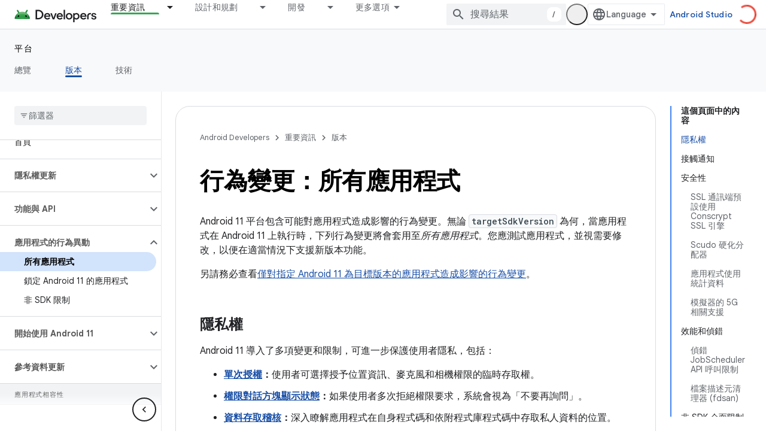

--- FILE ---
content_type: text/html; charset=utf-8
request_url: https://developer.android.google.cn/about/versions/11/behavior-changes-all?authuser=1&hl=zh-tw
body_size: 32393
content:









<!doctype html>
<html 
      lang="zh-TW-x-mtfrom-en"
      dir="ltr">
  <head>
    <meta name="google-signin-client-id" content="721724668570-nbkv1cfusk7kk4eni4pjvepaus73b13t.apps.googleusercontent.com"><meta name="google-signin-scope"
          content="profile email"><meta property="og:site_name" content="Android Developers">
    <meta property="og:type" content="website"><meta name="googlebot" content="noindex"><meta name="theme-color" content="#34a853"><meta charset="utf-8">
    <meta content="IE=Edge" http-equiv="X-UA-Compatible">
    <meta name="viewport" content="width=device-width, initial-scale=1">
    

    <link rel="manifest" href="/_pwa/android/manifest.json"
          crossorigin="use-credentials">
    <link rel="preconnect" href="//www.gstatic.cn" crossorigin>
    <link rel="preconnect" href="//fonts.gstatic.cn" crossorigin>
    <link rel="preconnect" href="//fonts.googleapis.cn" crossorigin>
    <link rel="preconnect" href="//apis.google.com" crossorigin>
    <link rel="preconnect" href="//www.google-analytics.com" crossorigin><link rel="stylesheet" href="//fonts.googleapis.cn/css?family=Google+Sans:400,500,600,700|Google+Sans+Text:400,400italic,500,500italic,600,600italic,700,700italic|Roboto+Mono:400,500,700&display=swap">
      <link rel="stylesheet"
            href="//fonts.googleapis.cn/css2?family=Material+Icons&family=Material+Symbols+Outlined&display=block"><link rel="stylesheet" href="https://www.gstatic.cn/devrel-devsite/prod/v6dcfc5a6ab74baade852b535c8a876ff20ade102b870fd5f49da5da2dbf570bd/android/css/app.css">
      
        <link rel="stylesheet" href="https://www.gstatic.cn/devrel-devsite/prod/v6dcfc5a6ab74baade852b535c8a876ff20ade102b870fd5f49da5da2dbf570bd/android/css/dark-theme.css" disabled>
      <link rel="shortcut icon" href="https://www.gstatic.cn/devrel-devsite/prod/v6dcfc5a6ab74baade852b535c8a876ff20ade102b870fd5f49da5da2dbf570bd/android/images/favicon.svg">
    <link rel="apple-touch-icon" href="https://www.gstatic.cn/devrel-devsite/prod/v6dcfc5a6ab74baade852b535c8a876ff20ade102b870fd5f49da5da2dbf570bd/android/images/touchicon-180.png"><link rel="canonical" href="https://developer.android.google.cn/about/versions/11/behavior-changes-all?hl=zh-tw">
      <link rel="alternate" hreflang="en-cn"
          href="https://developer.android.google.cn/about/versions/11/behavior-changes-all" /><link rel="alternate" hreflang="x-default" href="https://developer.android.google.cn/about/versions/11/behavior-changes-all" /><link rel="alternate" hreflang="ar-cn"
          href="https://developer.android.google.cn/about/versions/11/behavior-changes-all?hl=ar" /><link rel="alternate" hreflang="bn-cn"
          href="https://developer.android.google.cn/about/versions/11/behavior-changes-all?hl=bn" /><link rel="alternate" hreflang="zh-Hans-cn"
          href="https://developer.android.google.cn/about/versions/11/behavior-changes-all?hl=zh-cn" /><link rel="alternate" hreflang="zh-Hant-cn"
          href="https://developer.android.google.cn/about/versions/11/behavior-changes-all?hl=zh-tw" /><link rel="alternate" hreflang="fa-cn"
          href="https://developer.android.google.cn/about/versions/11/behavior-changes-all?hl=fa" /><link rel="alternate" hreflang="fr-cn"
          href="https://developer.android.google.cn/about/versions/11/behavior-changes-all?hl=fr" /><link rel="alternate" hreflang="de-cn"
          href="https://developer.android.google.cn/about/versions/11/behavior-changes-all?hl=de" /><link rel="alternate" hreflang="he-cn"
          href="https://developer.android.google.cn/about/versions/11/behavior-changes-all?hl=he" /><link rel="alternate" hreflang="hi-cn"
          href="https://developer.android.google.cn/about/versions/11/behavior-changes-all?hl=hi" /><link rel="alternate" hreflang="id-cn"
          href="https://developer.android.google.cn/about/versions/11/behavior-changes-all?hl=id" /><link rel="alternate" hreflang="it-cn"
          href="https://developer.android.google.cn/about/versions/11/behavior-changes-all?hl=it" /><link rel="alternate" hreflang="ja-cn"
          href="https://developer.android.google.cn/about/versions/11/behavior-changes-all?hl=ja" /><link rel="alternate" hreflang="ko-cn"
          href="https://developer.android.google.cn/about/versions/11/behavior-changes-all?hl=ko" /><link rel="alternate" hreflang="pl-cn"
          href="https://developer.android.google.cn/about/versions/11/behavior-changes-all?hl=pl" /><link rel="alternate" hreflang="pt-BR-cn"
          href="https://developer.android.google.cn/about/versions/11/behavior-changes-all?hl=pt-br" /><link rel="alternate" hreflang="ru-cn"
          href="https://developer.android.google.cn/about/versions/11/behavior-changes-all?hl=ru" /><link rel="alternate" hreflang="es-419-cn"
          href="https://developer.android.google.cn/about/versions/11/behavior-changes-all?hl=es-419" /><link rel="alternate" hreflang="th-cn"
          href="https://developer.android.google.cn/about/versions/11/behavior-changes-all?hl=th" /><link rel="alternate" hreflang="tr-cn"
          href="https://developer.android.google.cn/about/versions/11/behavior-changes-all?hl=tr" /><link rel="alternate" hreflang="vi-cn"
          href="https://developer.android.google.cn/about/versions/11/behavior-changes-all?hl=vi" /><link rel="alternate" hreflang="en"
          href="https://developer.android.com/about/versions/11/behavior-changes-all" /><link rel="alternate" hreflang="x-default" href="https://developer.android.com/about/versions/11/behavior-changes-all" /><link rel="alternate" hreflang="ar"
          href="https://developer.android.com/about/versions/11/behavior-changes-all?hl=ar" /><link rel="alternate" hreflang="bn"
          href="https://developer.android.com/about/versions/11/behavior-changes-all?hl=bn" /><link rel="alternate" hreflang="zh-Hans"
          href="https://developer.android.com/about/versions/11/behavior-changes-all?hl=zh-cn" /><link rel="alternate" hreflang="zh-Hant"
          href="https://developer.android.com/about/versions/11/behavior-changes-all?hl=zh-tw" /><link rel="alternate" hreflang="fa"
          href="https://developer.android.com/about/versions/11/behavior-changes-all?hl=fa" /><link rel="alternate" hreflang="fr"
          href="https://developer.android.com/about/versions/11/behavior-changes-all?hl=fr" /><link rel="alternate" hreflang="de"
          href="https://developer.android.com/about/versions/11/behavior-changes-all?hl=de" /><link rel="alternate" hreflang="he"
          href="https://developer.android.com/about/versions/11/behavior-changes-all?hl=he" /><link rel="alternate" hreflang="hi"
          href="https://developer.android.com/about/versions/11/behavior-changes-all?hl=hi" /><link rel="alternate" hreflang="id"
          href="https://developer.android.com/about/versions/11/behavior-changes-all?hl=id" /><link rel="alternate" hreflang="it"
          href="https://developer.android.com/about/versions/11/behavior-changes-all?hl=it" /><link rel="alternate" hreflang="ja"
          href="https://developer.android.com/about/versions/11/behavior-changes-all?hl=ja" /><link rel="alternate" hreflang="ko"
          href="https://developer.android.com/about/versions/11/behavior-changes-all?hl=ko" /><link rel="alternate" hreflang="pl"
          href="https://developer.android.com/about/versions/11/behavior-changes-all?hl=pl" /><link rel="alternate" hreflang="pt-BR"
          href="https://developer.android.com/about/versions/11/behavior-changes-all?hl=pt-br" /><link rel="alternate" hreflang="ru"
          href="https://developer.android.com/about/versions/11/behavior-changes-all?hl=ru" /><link rel="alternate" hreflang="es-419"
          href="https://developer.android.com/about/versions/11/behavior-changes-all?hl=es-419" /><link rel="alternate" hreflang="th"
          href="https://developer.android.com/about/versions/11/behavior-changes-all?hl=th" /><link rel="alternate" hreflang="tr"
          href="https://developer.android.com/about/versions/11/behavior-changes-all?hl=tr" /><link rel="alternate" hreflang="vi"
          href="https://developer.android.com/about/versions/11/behavior-changes-all?hl=vi" /><title>行為變更：所有應用程式 &nbsp;|&nbsp; Android Developers</title>

<meta property="og:title" content="行為變更：所有應用程式 &nbsp;|&nbsp; Android Developers"><meta name="description" content="瞭解 Android 11 中會對指定 Android 11 為目標版本的應用程式造成影響的異動。">
  <meta property="og:description" content="瞭解 Android 11 中會對指定 Android 11 為目標版本的應用程式造成影響的異動。"><meta property="og:url" content="https://developer.android.google.cn/about/versions/11/behavior-changes-all?hl=zh-tw"><meta property="og:image" content="https://developer.android.google.cn/static/images/social/android-developers.png?authuser=1&amp;hl=zh-tw">
  <meta property="og:image:width" content="1200">
  <meta property="og:image:height" content="675"><meta property="og:locale" content="zh_tw"><meta name="twitter:card" content="summary_large_image"><script type="application/ld+json">
  {
    "@context": "https://schema.org",
    "@type": "Article",
    
    "headline": "行為變更：所有應用程式"
  }
</script><link rel="alternate machine-translated-from" hreflang="en"
        href="https://developer.android.google.cn/about/versions/11/behavior-changes-all?hl=en&amp;authuser=1">
  

  

  

  

  


    
      <link rel="stylesheet" href="/extras.css"></head>
  <body class="color-scheme--light"
        template="page"
        theme="android-theme"
        type="article"
        
        appearance
        
        layout="docs"
        
        block-apix
        
        
        
        display-toc
        pending>
  
    <devsite-progress type="indeterminate" id="app-progress"></devsite-progress>
  
  
    <a href="#main-content" class="skip-link button">
      
      跳至主要內容
    </a>
    <section class="devsite-wrapper">
      <devsite-cookie-notification-bar></devsite-cookie-notification-bar><devsite-header role="banner">
  
    





















<div class="devsite-header--inner" data-nosnippet>
  <div class="devsite-top-logo-row-wrapper-wrapper">
    <div class="devsite-top-logo-row-wrapper">
      <div class="devsite-top-logo-row">
        <button type="button" id="devsite-hamburger-menu"
          class="devsite-header-icon-button button-flat material-icons gc-analytics-event"
          data-category="Site-Wide Custom Events"
          data-label="Navigation menu button"
          visually-hidden
          aria-label="開啟選單">
        </button>
        
<div class="devsite-product-name-wrapper">

  <a href="/" class="devsite-site-logo-link gc-analytics-event"
   data-category="Site-Wide Custom Events" data-label="Site logo" track-type="globalNav"
   track-name="androidDevelopers" track-metadata-position="nav"
   track-metadata-eventDetail="nav">
  
  <picture>
    
    <source srcset="https://www.gstatic.cn/devrel-devsite/prod/v6dcfc5a6ab74baade852b535c8a876ff20ade102b870fd5f49da5da2dbf570bd/android/images/lockup-dark-theme.png"
            media="(prefers-color-scheme: dark)"
            class="devsite-dark-theme">
    
    <img src="https://www.gstatic.cn/devrel-devsite/prod/v6dcfc5a6ab74baade852b535c8a876ff20ade102b870fd5f49da5da2dbf570bd/android/images/lockup.png" class="devsite-site-logo" alt="Android Developers">
  </picture>
  
</a>



  
  
  <span class="devsite-product-name">
    <ul class="devsite-breadcrumb-list"
  >
  
  <li class="devsite-breadcrumb-item
             ">
    
    
    
      
      
    
  </li>
  
</ul>
  </span>

</div>
        <div class="devsite-top-logo-row-middle">
          <div class="devsite-header-upper-tabs">
            
              
              
  <devsite-tabs class="upper-tabs">

    <nav class="devsite-tabs-wrapper" aria-label="上層分頁">
      
        
          <tab class="devsite-dropdown
    devsite-dropdown-full
    devsite-active
    
    ">
  
    <a href="https://developer.android.google.cn/get-started?authuser=1&amp;hl=zh-tw"
    class="devsite-tabs-content gc-analytics-event android-dropdown-tab"
      track-metadata-eventdetail="https://developer.android.google.cn/get-started?authuser=1&amp;hl=zh-tw"
    
       track-type="nav"
       track-metadata-position="nav - 重要資訊"
       track-metadata-module="primary nav"
       aria-label="重要資訊, selected" 
       
         
           data-category="Site-Wide Custom Events"
         
           data-label="Tab: 重要資訊"
         
           track-name="重要資訊"
         
       >
    重要資訊
  
    </a>
    
      <button
         aria-haspopup="menu"
         aria-expanded="false"
         aria-label="以下項目的下拉式選單： 重要資訊"
         track-type="nav"
         track-metadata-eventdetail="https://developer.android.google.cn/get-started?authuser=1&amp;hl=zh-tw"
         track-metadata-position="nav - 重要資訊"
         track-metadata-module="primary nav"
         
          
            data-category="Site-Wide Custom Events"
          
            data-label="Tab: 重要資訊"
          
            track-name="重要資訊"
          
        
         class="devsite-tabs-dropdown-toggle devsite-icon devsite-icon-arrow-drop-down"></button>
    
  
  <div class="devsite-tabs-dropdown" role="menu" aria-label="submenu" hidden>
    
    <div class="devsite-tabs-dropdown-content">
      
        <div class="devsite-tabs-dropdown-column
                    android-dropdown android-dropdown-primary android-dropdown-ai">
          
            <ul class="devsite-tabs-dropdown-section
                       ">
              
                <li class="devsite-nav-title" role="heading" tooltip>打造 AI 體驗</li>
              
              
                <li class="devsite-nav-description">使用 Gemini API 及其他工具打造 AI 輔助 Android 應用程式。
</li>
              
              
                <li class="devsite-nav-item">
                  <a href="https://developer.android.google.cn/ai?authuser=1&amp;hl=zh-tw"
                    
                     track-type="nav"
                     track-metadata-eventdetail="https://developer.android.google.cn/ai?authuser=1&amp;hl=zh-tw"
                     track-metadata-position="nav - 重要資訊"
                     track-metadata-module="tertiary nav"
                     
                       track-metadata-module_headline="打造 ai 體驗"
                     
                     tooltip
                  
                    
                     class="button button-primary"
                    
                  >
                    
                    <div class="devsite-nav-item-title">
                      開始使用
                    </div>
                    
                  </a>
                </li>
              
            </ul>
          
        </div>
      
        <div class="devsite-tabs-dropdown-column
                    android-dropdown">
          
            <ul class="devsite-tabs-dropdown-section
                       android-dropdown-section-icon android-dropdown-section-icon-launch">
              
                <li class="devsite-nav-title" role="heading" tooltip>開始使用</li>
              
              
                <li class="devsite-nav-description">著手建立第一個應用程式。如果想深入瞭解應用程式開發作業，歡迎參考我們的訓練課程，或是自行探索。
</li>
              
              
                <li class="devsite-nav-item">
                  <a href="https://developer.android.google.cn/get-started/overview?authuser=1&amp;hl=zh-tw"
                    
                     track-type="nav"
                     track-metadata-eventdetail="https://developer.android.google.cn/get-started/overview?authuser=1&amp;hl=zh-tw"
                     track-metadata-position="nav - 重要資訊"
                     track-metadata-module="tertiary nav"
                     
                       track-metadata-module_headline="開始使用"
                     
                     tooltip
                  >
                    
                    <div class="devsite-nav-item-title">
                      Hello World
                    </div>
                    
                  </a>
                </li>
              
                <li class="devsite-nav-item">
                  <a href="https://developer.android.google.cn/courses?authuser=1&amp;hl=zh-tw"
                    
                     track-type="nav"
                     track-metadata-eventdetail="https://developer.android.google.cn/courses?authuser=1&amp;hl=zh-tw"
                     track-metadata-position="nav - 重要資訊"
                     track-metadata-module="tertiary nav"
                     
                       track-metadata-module_headline="開始使用"
                     
                     tooltip
                  >
                    
                    <div class="devsite-nav-item-title">
                      訓練課程
                    </div>
                    
                  </a>
                </li>
              
                <li class="devsite-nav-item">
                  <a href="https://developer.android.google.cn/get-started/codelabs?authuser=1&amp;hl=zh-tw"
                    
                     track-type="nav"
                     track-metadata-eventdetail="https://developer.android.google.cn/get-started/codelabs?authuser=1&amp;hl=zh-tw"
                     track-metadata-position="nav - 重要資訊"
                     track-metadata-module="tertiary nav"
                     
                       track-metadata-module_headline="開始使用"
                     
                     tooltip
                  >
                    
                    <div class="devsite-nav-item-title">
                      教學課程
                    </div>
                    
                  </a>
                </li>
              
                <li class="devsite-nav-item">
                  <a href="https://developer.android.google.cn/develop/ui/compose/adopt?authuser=1&amp;hl=zh-tw"
                    
                     track-type="nav"
                     track-metadata-eventdetail="https://developer.android.google.cn/develop/ui/compose/adopt?authuser=1&amp;hl=zh-tw"
                     track-metadata-position="nav - 重要資訊"
                     track-metadata-module="tertiary nav"
                     
                       track-metadata-module_headline="開始使用"
                     
                     tooltip
                  >
                    
                    <div class="devsite-nav-item-title">
                      團隊適用的 Compose
                    </div>
                    
                  </a>
                </li>
              
                <li class="devsite-nav-item">
                  <a href="https://developer.android.google.cn/kotlin?authuser=1&amp;hl=zh-tw"
                    
                     track-type="nav"
                     track-metadata-eventdetail="https://developer.android.google.cn/kotlin?authuser=1&amp;hl=zh-tw"
                     track-metadata-position="nav - 重要資訊"
                     track-metadata-module="tertiary nav"
                     
                       track-metadata-module_headline="開始使用"
                     
                     tooltip
                  >
                    
                    <div class="devsite-nav-item-title">
                      使用 Kotlin 開發 Android 應用程式
                    </div>
                    
                  </a>
                </li>
              
                <li class="devsite-nav-item">
                  <a href="https://play.google.com/console/about/guides/play-commerce/?authuser=1&amp;hl=zh-tw"
                    
                     track-type="nav"
                     track-metadata-eventdetail="https://play.google.com/console/about/guides/play-commerce/?authuser=1&amp;hl=zh-tw"
                     track-metadata-position="nav - 重要資訊"
                     track-metadata-module="tertiary nav"
                     
                       track-metadata-module_headline="開始使用"
                     
                     tooltip
                  >
                    
                    <div class="devsite-nav-item-title">
                      透過 Google Play 營利 ↗️
                    </div>
                    
                  </a>
                </li>
              
                <li class="devsite-nav-item">
                  <a href="https://developer.android.google.cn/developer-verification?authuser=1&amp;hl=zh-tw"
                    
                     track-type="nav"
                     track-metadata-eventdetail="https://developer.android.google.cn/developer-verification?authuser=1&amp;hl=zh-tw"
                     track-metadata-position="nav - 重要資訊"
                     track-metadata-module="tertiary nav"
                     
                       track-metadata-module_headline="開始使用"
                     
                     tooltip
                  >
                    
                    <div class="devsite-nav-item-title">
                      Android 開發人員驗證
                    </div>
                    
                  </a>
                </li>
              
            </ul>
          
        </div>
      
        <div class="devsite-tabs-dropdown-column
                    android-dropdown">
          
            <ul class="devsite-tabs-dropdown-section
                       android-dropdown-section-icon android-dropdown-section-icon-multiple-screens">
              
                <li class="devsite-nav-title" role="heading" tooltip>依裝置擴充</li>
              
              
                <li class="devsite-nav-description">打造各種應用程式，為使用者在手機、平板電腦、手錶、耳機和其他裝置提供順暢體驗。</li>
              
              
                <li class="devsite-nav-item">
                  <a href="https://developer.android.google.cn/adaptive-apps?authuser=1&amp;hl=zh-tw"
                    
                     track-type="nav"
                     track-metadata-eventdetail="https://developer.android.google.cn/adaptive-apps?authuser=1&amp;hl=zh-tw"
                     track-metadata-position="nav - 重要資訊"
                     track-metadata-module="tertiary nav"
                     
                       track-metadata-module_headline="依裝置擴充"
                     
                     tooltip
                  >
                    
                    <div class="devsite-nav-item-title">
                      自動調整式應用程式
                    </div>
                    
                  </a>
                </li>
              
                <li class="devsite-nav-item">
                  <a href="https://developer.android.google.cn/xr?authuser=1&amp;hl=zh-tw"
                    
                     track-type="nav"
                     track-metadata-eventdetail="https://developer.android.google.cn/xr?authuser=1&amp;hl=zh-tw"
                     track-metadata-position="nav - 重要資訊"
                     track-metadata-module="tertiary nav"
                     
                       track-metadata-module_headline="依裝置擴充"
                     
                     tooltip
                  >
                    
                    <div class="devsite-nav-item-title">
                      Android XR
                    </div>
                    
                  </a>
                </li>
              
                <li class="devsite-nav-item">
                  <a href="https://developer.android.google.cn/wear?authuser=1&amp;hl=zh-tw"
                    
                     track-type="nav"
                     track-metadata-eventdetail="https://developer.android.google.cn/wear?authuser=1&amp;hl=zh-tw"
                     track-metadata-position="nav - 重要資訊"
                     track-metadata-module="tertiary nav"
                     
                       track-metadata-module_headline="依裝置擴充"
                     
                     tooltip
                  >
                    
                    <div class="devsite-nav-item-title">
                      Wear OS
                    </div>
                    
                  </a>
                </li>
              
                <li class="devsite-nav-item">
                  <a href="https://developer.android.google.cn/cars?authuser=1&amp;hl=zh-tw"
                    
                     track-type="nav"
                     track-metadata-eventdetail="https://developer.android.google.cn/cars?authuser=1&amp;hl=zh-tw"
                     track-metadata-position="nav - 重要資訊"
                     track-metadata-module="tertiary nav"
                     
                       track-metadata-module_headline="依裝置擴充"
                     
                     tooltip
                  >
                    
                    <div class="devsite-nav-item-title">
                      車輛專用 Android
                    </div>
                    
                  </a>
                </li>
              
                <li class="devsite-nav-item">
                  <a href="https://developer.android.google.cn/tv?authuser=1&amp;hl=zh-tw"
                    
                     track-type="nav"
                     track-metadata-eventdetail="https://developer.android.google.cn/tv?authuser=1&amp;hl=zh-tw"
                     track-metadata-position="nav - 重要資訊"
                     track-metadata-module="tertiary nav"
                     
                       track-metadata-module_headline="依裝置擴充"
                     
                     tooltip
                  >
                    
                    <div class="devsite-nav-item-title">
                      Android TV
                    </div>
                    
                  </a>
                </li>
              
                <li class="devsite-nav-item">
                  <a href="https://developer.android.google.cn/chrome-os?authuser=1&amp;hl=zh-tw"
                    
                     track-type="nav"
                     track-metadata-eventdetail="https://developer.android.google.cn/chrome-os?authuser=1&amp;hl=zh-tw"
                     track-metadata-position="nav - 重要資訊"
                     track-metadata-module="tertiary nav"
                     
                       track-metadata-module_headline="依裝置擴充"
                     
                     tooltip
                  >
                    
                    <div class="devsite-nav-item-title">
                      ChromeOS
                    </div>
                    
                  </a>
                </li>
              
            </ul>
          
        </div>
      
        <div class="devsite-tabs-dropdown-column
                    android-dropdown">
          
            <ul class="devsite-tabs-dropdown-section
                       android-dropdown-section-icon android-dropdown-section-icon-platform">
              
                <li class="devsite-nav-title" role="heading" tooltip>依類別建構</li>
              
              
                <li class="devsite-nav-description">瞭解如何按照 Google 規定及認可的指引，針對您的用途建構應用程式。
</li>
              
              
                <li class="devsite-nav-item">
                  <a href="https://developer.android.google.cn/games?authuser=1&amp;hl=zh-tw"
                    
                     track-type="nav"
                     track-metadata-eventdetail="https://developer.android.google.cn/games?authuser=1&amp;hl=zh-tw"
                     track-metadata-position="nav - 重要資訊"
                     track-metadata-module="tertiary nav"
                     
                       track-metadata-module_headline="依類別建構"
                     
                     tooltip
                  >
                    
                    <div class="devsite-nav-item-title">
                      遊戲
                    </div>
                    
                  </a>
                </li>
              
                <li class="devsite-nav-item">
                  <a href="https://developer.android.google.cn/media?authuser=1&amp;hl=zh-tw"
                    
                     track-type="nav"
                     track-metadata-eventdetail="https://developer.android.google.cn/media?authuser=1&amp;hl=zh-tw"
                     track-metadata-position="nav - 重要資訊"
                     track-metadata-module="tertiary nav"
                     
                       track-metadata-module_headline="依類別建構"
                     
                     tooltip
                  >
                    
                    <div class="devsite-nav-item-title">
                      相機與媒體
                    </div>
                    
                  </a>
                </li>
              
                <li class="devsite-nav-item">
                  <a href="https://developer.android.google.cn/social-and-messaging?authuser=1&amp;hl=zh-tw"
                    
                     track-type="nav"
                     track-metadata-eventdetail="https://developer.android.google.cn/social-and-messaging?authuser=1&amp;hl=zh-tw"
                     track-metadata-position="nav - 重要資訊"
                     track-metadata-module="tertiary nav"
                     
                       track-metadata-module_headline="依類別建構"
                     
                     tooltip
                  >
                    
                    <div class="devsite-nav-item-title">
                      社群與訊息
                    </div>
                    
                  </a>
                </li>
              
                <li class="devsite-nav-item">
                  <a href="https://developer.android.google.cn/health-and-fitness?authuser=1&amp;hl=zh-tw"
                    
                     track-type="nav"
                     track-metadata-eventdetail="https://developer.android.google.cn/health-and-fitness?authuser=1&amp;hl=zh-tw"
                     track-metadata-position="nav - 重要資訊"
                     track-metadata-module="tertiary nav"
                     
                       track-metadata-module_headline="依類別建構"
                     
                     tooltip
                  >
                    
                    <div class="devsite-nav-item-title">
                      健康與健身
                    </div>
                    
                  </a>
                </li>
              
                <li class="devsite-nav-item">
                  <a href="https://developer.android.google.cn/productivity?authuser=1&amp;hl=zh-tw"
                    
                     track-type="nav"
                     track-metadata-eventdetail="https://developer.android.google.cn/productivity?authuser=1&amp;hl=zh-tw"
                     track-metadata-position="nav - 重要資訊"
                     track-metadata-module="tertiary nav"
                     
                       track-metadata-module_headline="依類別建構"
                     
                     tooltip
                  >
                    
                    <div class="devsite-nav-item-title">
                      效率提升
                    </div>
                    
                  </a>
                </li>
              
                <li class="devsite-nav-item">
                  <a href="https://developer.android.google.cn/work/overview?authuser=1&amp;hl=zh-tw"
                    
                     track-type="nav"
                     track-metadata-eventdetail="https://developer.android.google.cn/work/overview?authuser=1&amp;hl=zh-tw"
                     track-metadata-position="nav - 重要資訊"
                     track-metadata-module="tertiary nav"
                     
                       track-metadata-module_headline="依類別建構"
                     
                     tooltip
                  >
                    
                    <div class="devsite-nav-item-title">
                      企業應用程式
                    </div>
                    
                  </a>
                </li>
              
            </ul>
          
        </div>
      
        <div class="devsite-tabs-dropdown-column
                    android-dropdown">
          
            <ul class="devsite-tabs-dropdown-section
                       android-dropdown-section-icon android-dropdown-section-icon-stars">
              
                <li class="devsite-nav-title" role="heading" tooltip>掌握最新消息</li>
              
              
                <li class="devsite-nav-description">隨時掌握當年最新消息、加入搶先體驗方案，並提供寶貴意見。
</li>
              
              
                <li class="devsite-nav-item">
                  <a href="https://developer.android.google.cn/latest-updates?authuser=1&amp;hl=zh-tw"
                    
                     track-type="nav"
                     track-metadata-eventdetail="https://developer.android.google.cn/latest-updates?authuser=1&amp;hl=zh-tw"
                     track-metadata-position="nav - 重要資訊"
                     track-metadata-module="tertiary nav"
                     
                       track-metadata-module_headline="掌握最新消息"
                     
                     tooltip
                  >
                    
                    <div class="devsite-nav-item-title">
                      近期更新
                    </div>
                    
                  </a>
                </li>
              
                <li class="devsite-nav-item">
                  <a href="https://developer.android.google.cn/latest-updates/experimental?authuser=1&amp;hl=zh-tw"
                    
                     track-type="nav"
                     track-metadata-eventdetail="https://developer.android.google.cn/latest-updates/experimental?authuser=1&amp;hl=zh-tw"
                     track-metadata-position="nav - 重要資訊"
                     track-metadata-module="tertiary nav"
                     
                       track-metadata-module_headline="掌握最新消息"
                     
                     tooltip
                  >
                    
                    <div class="devsite-nav-item-title">
                      實驗更新
                    </div>
                    
                  </a>
                </li>
              
                <li class="devsite-nav-item">
                  <a href="https://developer.android.google.cn/studio/preview?authuser=1&amp;hl=zh-tw"
                    
                     track-type="nav"
                     track-metadata-eventdetail="https://developer.android.google.cn/studio/preview?authuser=1&amp;hl=zh-tw"
                     track-metadata-position="nav - 重要資訊"
                     track-metadata-module="tertiary nav"
                     
                       track-metadata-module_headline="掌握最新消息"
                     
                     tooltip
                  >
                    
                    <div class="devsite-nav-item-title">
                      Android Studio 預先發布版
                    </div>
                    
                  </a>
                </li>
              
                <li class="devsite-nav-item">
                  <a href="https://developer.android.google.cn/jetpack/androidx/versions?authuser=1&amp;hl=zh-tw"
                    
                     track-type="nav"
                     track-metadata-eventdetail="https://developer.android.google.cn/jetpack/androidx/versions?authuser=1&amp;hl=zh-tw"
                     track-metadata-position="nav - 重要資訊"
                     track-metadata-module="tertiary nav"
                     
                       track-metadata-module_headline="掌握最新消息"
                     
                     tooltip
                  >
                    
                    <div class="devsite-nav-item-title">
                      Jetpack 與 Compose 程式庫
                    </div>
                    
                  </a>
                </li>
              
                <li class="devsite-nav-item">
                  <a href="https://developer.android.google.cn/training/wearables/versions/latest?authuser=1&amp;hl=zh-tw"
                    
                     track-type="nav"
                     track-metadata-eventdetail="https://developer.android.google.cn/training/wearables/versions/latest?authuser=1&amp;hl=zh-tw"
                     track-metadata-position="nav - 重要資訊"
                     track-metadata-module="tertiary nav"
                     
                       track-metadata-module_headline="掌握最新消息"
                     
                     tooltip
                  >
                    
                    <div class="devsite-nav-item-title">
                      Wear OS 專用版本
                    </div>
                    
                  </a>
                </li>
              
                <li class="devsite-nav-item">
                  <a href="https://developer.android.google.cn/design-for-safety/privacy-sandbox?authuser=1&amp;hl=zh-tw"
                    
                     track-type="nav"
                     track-metadata-eventdetail="https://developer.android.google.cn/design-for-safety/privacy-sandbox?authuser=1&amp;hl=zh-tw"
                     track-metadata-position="nav - 重要資訊"
                     track-metadata-module="tertiary nav"
                     
                       track-metadata-module_headline="掌握最新消息"
                     
                     tooltip
                  >
                    
                    <div class="devsite-nav-item-title">
                      Privacy Sandbox ↗️
                    </div>
                    
                  </a>
                </li>
              
            </ul>
          
        </div>
      
    </div>
  </div>
</tab>
        
      
        
          <tab class="devsite-dropdown
    devsite-dropdown-full
    
    
    ">
  
    <a href="https://developer.android.google.cn/design?authuser=1&amp;hl=zh-tw"
    class="devsite-tabs-content gc-analytics-event android-dropdown-tab"
      track-metadata-eventdetail="https://developer.android.google.cn/design?authuser=1&amp;hl=zh-tw"
    
       track-type="nav"
       track-metadata-position="nav - 設計和規劃"
       track-metadata-module="primary nav"
       
       
         
           data-category="Site-Wide Custom Events"
         
           data-label="Tab: 設計和規劃"
         
           track-name="設計和規劃"
         
       >
    設計和規劃
  
    </a>
    
      <button
         aria-haspopup="menu"
         aria-expanded="false"
         aria-label="以下項目的下拉式選單： 設計和規劃"
         track-type="nav"
         track-metadata-eventdetail="https://developer.android.google.cn/design?authuser=1&amp;hl=zh-tw"
         track-metadata-position="nav - 設計和規劃"
         track-metadata-module="primary nav"
         
          
            data-category="Site-Wide Custom Events"
          
            data-label="Tab: 設計和規劃"
          
            track-name="設計和規劃"
          
        
         class="devsite-tabs-dropdown-toggle devsite-icon devsite-icon-arrow-drop-down"></button>
    
  
  <div class="devsite-tabs-dropdown" role="menu" aria-label="submenu" hidden>
    
    <div class="devsite-tabs-dropdown-content">
      
        <div class="devsite-tabs-dropdown-column
                    android-dropdown android-dropdown-primary android-dropdown-mad">
          
            <ul class="devsite-tabs-dropdown-section
                       ">
              
                <li class="devsite-nav-title" role="heading" tooltip>絕佳使用體驗</li>
              
              
                <li class="devsite-nav-description">為最棒的使用者打造最佳體驗。</li>
              
              
                <li class="devsite-nav-item">
                  <a href="https://developer.android.google.cn/quality/excellent?authuser=1&amp;hl=zh-tw"
                    
                     track-type="nav"
                     track-metadata-eventdetail="https://developer.android.google.cn/quality/excellent?authuser=1&amp;hl=zh-tw"
                     track-metadata-position="nav - 設計和規劃"
                     track-metadata-module="tertiary nav"
                     
                       track-metadata-module_headline="絕佳使用體驗"
                     
                     tooltip
                  
                    
                     class="button button-primary"
                    
                  >
                    
                    <div class="devsite-nav-item-title">
                      瞭解詳情
                    </div>
                    
                  </a>
                </li>
              
            </ul>
          
        </div>
      
        <div class="devsite-tabs-dropdown-column
                    android-dropdown">
          
            <ul class="devsite-tabs-dropdown-section
                       android-dropdown-section-icon android-dropdown-section-icon-layout">
              
                <li class="devsite-nav-title" role="heading" tooltip>UI 設計</li>
              
              
                <li class="devsite-nav-description">按照 Android 最佳做法設計精美的使用者介面。</li>
              
              
                <li class="devsite-nav-item">
                  <a href="https://developer.android.google.cn/design/ui?authuser=1&amp;hl=zh-tw"
                    
                     track-type="nav"
                     track-metadata-eventdetail="https://developer.android.google.cn/design/ui?authuser=1&amp;hl=zh-tw"
                     track-metadata-position="nav - 設計和規劃"
                     track-metadata-module="tertiary nav"
                     
                       track-metadata-module_headline="ui 設計"
                     
                     tooltip
                  >
                    
                    <div class="devsite-nav-item-title">
                      專為 Android 設計
                    </div>
                    
                  </a>
                </li>
              
                <li class="devsite-nav-item">
                  <a href="https://developer.android.google.cn/design/ui/mobile?authuser=1&amp;hl=zh-tw"
                    
                     track-type="nav"
                     track-metadata-eventdetail="https://developer.android.google.cn/design/ui/mobile?authuser=1&amp;hl=zh-tw"
                     track-metadata-position="nav - 設計和規劃"
                     track-metadata-module="tertiary nav"
                     
                       track-metadata-module_headline="ui 設計"
                     
                     tooltip
                  >
                    
                    <div class="devsite-nav-item-title">
                      行動裝置
                    </div>
                    
                  </a>
                </li>
              
                <li class="devsite-nav-item">
                  <a href="https://developer.android.google.cn/design/ui/large-screens?authuser=1&amp;hl=zh-tw"
                    
                     track-type="nav"
                     track-metadata-eventdetail="https://developer.android.google.cn/design/ui/large-screens?authuser=1&amp;hl=zh-tw"
                     track-metadata-position="nav - 設計和規劃"
                     track-metadata-module="tertiary nav"
                     
                       track-metadata-module_headline="ui 設計"
                     
                     tooltip
                  >
                    
                    <div class="devsite-nav-item-title">
                      自動調整式使用者介面
                    </div>
                    
                  </a>
                </li>
              
                <li class="devsite-nav-item">
                  <a href="https://developer.android.google.cn/design/ui/xr?authuser=1&amp;hl=zh-tw"
                    
                     track-type="nav"
                     track-metadata-eventdetail="https://developer.android.google.cn/design/ui/xr?authuser=1&amp;hl=zh-tw"
                     track-metadata-position="nav - 設計和規劃"
                     track-metadata-module="tertiary nav"
                     
                       track-metadata-module_headline="ui 設計"
                     
                     tooltip
                  >
                    
                    <div class="devsite-nav-item-title">
                      XR 頭戴式裝置和 XR 眼鏡
                    </div>
                    
                  </a>
                </li>
              
                <li class="devsite-nav-item">
                  <a href="https://developer.android.google.cn/design/ui/ai-glasses?authuser=1&amp;hl=zh-tw"
                    
                     track-type="nav"
                     track-metadata-eventdetail="https://developer.android.google.cn/design/ui/ai-glasses?authuser=1&amp;hl=zh-tw"
                     track-metadata-position="nav - 設計和規劃"
                     track-metadata-module="tertiary nav"
                     
                       track-metadata-module_headline="ui 設計"
                     
                     tooltip
                  >
                    
                    <div class="devsite-nav-item-title">
                      AI 眼鏡
                    </div>
                    
                  </a>
                </li>
              
                <li class="devsite-nav-item">
                  <a href="https://developer.android.google.cn/design/ui/widget?authuser=1&amp;hl=zh-tw"
                    
                     track-type="nav"
                     track-metadata-eventdetail="https://developer.android.google.cn/design/ui/widget?authuser=1&amp;hl=zh-tw"
                     track-metadata-position="nav - 設計和規劃"
                     track-metadata-module="tertiary nav"
                     
                       track-metadata-module_headline="ui 設計"
                     
                     tooltip
                  >
                    
                    <div class="devsite-nav-item-title">
                      小工具
                    </div>
                    
                  </a>
                </li>
              
                <li class="devsite-nav-item">
                  <a href="https://developer.android.google.cn/design/ui/wear?authuser=1&amp;hl=zh-tw"
                    
                     track-type="nav"
                     track-metadata-eventdetail="https://developer.android.google.cn/design/ui/wear?authuser=1&amp;hl=zh-tw"
                     track-metadata-position="nav - 設計和規劃"
                     track-metadata-module="tertiary nav"
                     
                       track-metadata-module_headline="ui 設計"
                     
                     tooltip
                  >
                    
                    <div class="devsite-nav-item-title">
                      Wear OS
                    </div>
                    
                  </a>
                </li>
              
                <li class="devsite-nav-item">
                  <a href="https://developer.android.google.cn/design/ui/tv?authuser=1&amp;hl=zh-tw"
                    
                     track-type="nav"
                     track-metadata-eventdetail="https://developer.android.google.cn/design/ui/tv?authuser=1&amp;hl=zh-tw"
                     track-metadata-position="nav - 設計和規劃"
                     track-metadata-module="tertiary nav"
                     
                       track-metadata-module_headline="ui 設計"
                     
                     tooltip
                  >
                    
                    <div class="devsite-nav-item-title">
                      Android TV
                    </div>
                    
                  </a>
                </li>
              
                <li class="devsite-nav-item">
                  <a href="https://developer.android.google.cn/design/ui/cars?authuser=1&amp;hl=zh-tw"
                    
                     track-type="nav"
                     track-metadata-eventdetail="https://developer.android.google.cn/design/ui/cars?authuser=1&amp;hl=zh-tw"
                     track-metadata-position="nav - 設計和規劃"
                     track-metadata-module="tertiary nav"
                     
                       track-metadata-module_headline="ui 設計"
                     
                     tooltip
                  >
                    
                    <div class="devsite-nav-item-title">
                      車輛專用 Android
                    </div>
                    
                  </a>
                </li>
              
            </ul>
          
        </div>
      
        <div class="devsite-tabs-dropdown-column
                    android-dropdown">
          
            <ul class="devsite-tabs-dropdown-section
                       android-dropdown-section-icon android-dropdown-section-icon-design">
              
                <li class="devsite-nav-title" role="heading" tooltip>架構</li>
              
              
                <li class="devsite-nav-description">設計完善且易於測試維護的應用程式邏輯與服務。</li>
              
              
                <li class="devsite-nav-item">
                  <a href="https://developer.android.google.cn/topic/architecture/intro?authuser=1&amp;hl=zh-tw"
                    
                     track-type="nav"
                     track-metadata-eventdetail="https://developer.android.google.cn/topic/architecture/intro?authuser=1&amp;hl=zh-tw"
                     track-metadata-position="nav - 設計和規劃"
                     track-metadata-module="tertiary nav"
                     
                       track-metadata-module_headline="架構"
                     
                     tooltip
                  >
                    
                    <div class="devsite-nav-item-title">
                      簡介
                    </div>
                    
                  </a>
                </li>
              
                <li class="devsite-nav-item">
                  <a href="https://developer.android.google.cn/topic/libraries/view-binding?authuser=1&amp;hl=zh-tw"
                    
                     track-type="nav"
                     track-metadata-eventdetail="https://developer.android.google.cn/topic/libraries/view-binding?authuser=1&amp;hl=zh-tw"
                     track-metadata-position="nav - 設計和規劃"
                     track-metadata-module="tertiary nav"
                     
                       track-metadata-module_headline="架構"
                     
                     tooltip
                  >
                    
                    <div class="devsite-nav-item-title">
                      程式庫
                    </div>
                    
                  </a>
                </li>
              
                <li class="devsite-nav-item">
                  <a href="https://developer.android.google.cn/guide/navigation/navigation-principles?authuser=1&amp;hl=zh-tw"
                    
                     track-type="nav"
                     track-metadata-eventdetail="https://developer.android.google.cn/guide/navigation/navigation-principles?authuser=1&amp;hl=zh-tw"
                     track-metadata-position="nav - 設計和規劃"
                     track-metadata-module="tertiary nav"
                     
                       track-metadata-module_headline="架構"
                     
                     tooltip
                  >
                    
                    <div class="devsite-nav-item-title">
                      導航
                    </div>
                    
                  </a>
                </li>
              
                <li class="devsite-nav-item">
                  <a href="https://developer.android.google.cn/topic/modularization?authuser=1&amp;hl=zh-tw"
                    
                     track-type="nav"
                     track-metadata-eventdetail="https://developer.android.google.cn/topic/modularization?authuser=1&amp;hl=zh-tw"
                     track-metadata-position="nav - 設計和規劃"
                     track-metadata-module="tertiary nav"
                     
                       track-metadata-module_headline="架構"
                     
                     tooltip
                  >
                    
                    <div class="devsite-nav-item-title">
                      模組化
                    </div>
                    
                  </a>
                </li>
              
                <li class="devsite-nav-item">
                  <a href="https://developer.android.google.cn/training/testing/fundamentals?authuser=1&amp;hl=zh-tw"
                    
                     track-type="nav"
                     track-metadata-eventdetail="https://developer.android.google.cn/training/testing/fundamentals?authuser=1&amp;hl=zh-tw"
                     track-metadata-position="nav - 設計和規劃"
                     track-metadata-module="tertiary nav"
                     
                       track-metadata-module_headline="架構"
                     
                     tooltip
                  >
                    
                    <div class="devsite-nav-item-title">
                      測試
                    </div>
                    
                  </a>
                </li>
              
                <li class="devsite-nav-item">
                  <a href="https://developer.android.google.cn/kotlin/multiplatform?authuser=1&amp;hl=zh-tw"
                    
                     track-type="nav"
                     track-metadata-eventdetail="https://developer.android.google.cn/kotlin/multiplatform?authuser=1&amp;hl=zh-tw"
                     track-metadata-position="nav - 設計和規劃"
                     track-metadata-module="tertiary nav"
                     
                       track-metadata-module_headline="架構"
                     
                     tooltip
                  >
                    
                    <div class="devsite-nav-item-title">
                      Kotlin Multiplatform
                    </div>
                    
                  </a>
                </li>
              
            </ul>
          
        </div>
      
        <div class="devsite-tabs-dropdown-column
                    android-dropdown">
          
            <ul class="devsite-tabs-dropdown-section
                       android-dropdown-section-icon android-dropdown-section-icon-vitals">
              
                <li class="devsite-nav-title" role="heading" tooltip>品質</li>
              
              
                <li class="devsite-nav-description">對應用程式品質加以規劃並遵守 Play 商店規範。</li>
              
              
                <li class="devsite-nav-item">
                  <a href="https://developer.android.google.cn/quality?authuser=1&amp;hl=zh-tw"
                    
                     track-type="nav"
                     track-metadata-eventdetail="https://developer.android.google.cn/quality?authuser=1&amp;hl=zh-tw"
                     track-metadata-position="nav - 設計和規劃"
                     track-metadata-module="tertiary nav"
                     
                       track-metadata-module_headline="品質"
                     
                     tooltip
                  >
                    
                    <div class="devsite-nav-item-title">
                      總覽
                    </div>
                    
                  </a>
                </li>
              
                <li class="devsite-nav-item">
                  <a href="https://developer.android.google.cn/quality/core-value?authuser=1&amp;hl=zh-tw"
                    
                     track-type="nav"
                     track-metadata-eventdetail="https://developer.android.google.cn/quality/core-value?authuser=1&amp;hl=zh-tw"
                     track-metadata-position="nav - 設計和規劃"
                     track-metadata-module="tertiary nav"
                     
                       track-metadata-module_headline="品質"
                     
                     tooltip
                  >
                    
                    <div class="devsite-nav-item-title">
                      核心價值
                    </div>
                    
                  </a>
                </li>
              
                <li class="devsite-nav-item">
                  <a href="https://developer.android.google.cn/quality/user-experience?authuser=1&amp;hl=zh-tw"
                    
                     track-type="nav"
                     track-metadata-eventdetail="https://developer.android.google.cn/quality/user-experience?authuser=1&amp;hl=zh-tw"
                     track-metadata-position="nav - 設計和規劃"
                     track-metadata-module="tertiary nav"
                     
                       track-metadata-module_headline="品質"
                     
                     tooltip
                  >
                    
                    <div class="devsite-nav-item-title">
                      使用者體驗
                    </div>
                    
                  </a>
                </li>
              
                <li class="devsite-nav-item">
                  <a href="https://developer.android.google.cn/guide/topics/ui/accessibility?authuser=1&amp;hl=zh-tw"
                    
                     track-type="nav"
                     track-metadata-eventdetail="https://developer.android.google.cn/guide/topics/ui/accessibility?authuser=1&amp;hl=zh-tw"
                     track-metadata-position="nav - 設計和規劃"
                     track-metadata-module="tertiary nav"
                     
                       track-metadata-module_headline="品質"
                     
                     tooltip
                  >
                    
                    <div class="devsite-nav-item-title">
                      無障礙功能
                    </div>
                    
                  </a>
                </li>
              
                <li class="devsite-nav-item">
                  <a href="https://developer.android.google.cn/quality/technical?authuser=1&amp;hl=zh-tw"
                    
                     track-type="nav"
                     track-metadata-eventdetail="https://developer.android.google.cn/quality/technical?authuser=1&amp;hl=zh-tw"
                     track-metadata-position="nav - 設計和規劃"
                     track-metadata-module="tertiary nav"
                     
                       track-metadata-module_headline="品質"
                     
                     tooltip
                  >
                    
                    <div class="devsite-nav-item-title">
                      技術品質
                    </div>
                    
                  </a>
                </li>
              
                <li class="devsite-nav-item">
                  <a href="https://developer.android.google.cn/quality/excellent?authuser=1&amp;hl=zh-tw"
                    
                     track-type="nav"
                     track-metadata-eventdetail="https://developer.android.google.cn/quality/excellent?authuser=1&amp;hl=zh-tw"
                     track-metadata-position="nav - 設計和規劃"
                     track-metadata-module="tertiary nav"
                     
                       track-metadata-module_headline="品質"
                     
                     tooltip
                  >
                    
                    <div class="devsite-nav-item-title">
                      絕佳使用體驗
                    </div>
                    
                  </a>
                </li>
              
            </ul>
          
        </div>
      
        <div class="devsite-tabs-dropdown-column
                    android-dropdown">
          
            <ul class="devsite-tabs-dropdown-section
                       android-dropdown-section-icon android-dropdown-section-icon-security-2">
              
                <li class="devsite-nav-title" role="heading" tooltip>安全性</li>
              
              
                <li class="devsite-nav-description">採取保護措施，協助使用者防範威脅，確保安全的 Android 體驗。</li>
              
              
                <li class="devsite-nav-item">
                  <a href="https://developer.android.google.cn/security?authuser=1&amp;hl=zh-tw"
                    
                     track-type="nav"
                     track-metadata-eventdetail="https://developer.android.google.cn/security?authuser=1&amp;hl=zh-tw"
                     track-metadata-position="nav - 設計和規劃"
                     track-metadata-module="tertiary nav"
                     
                       track-metadata-module_headline="安全性"
                     
                     tooltip
                  >
                    
                    <div class="devsite-nav-item-title">
                      總覽
                    </div>
                    
                  </a>
                </li>
              
                <li class="devsite-nav-item">
                  <a href="https://developer.android.google.cn/privacy?authuser=1&amp;hl=zh-tw"
                    
                     track-type="nav"
                     track-metadata-eventdetail="https://developer.android.google.cn/privacy?authuser=1&amp;hl=zh-tw"
                     track-metadata-position="nav - 設計和規劃"
                     track-metadata-module="tertiary nav"
                     
                       track-metadata-module_headline="安全性"
                     
                     tooltip
                  >
                    
                    <div class="devsite-nav-item-title">
                      隱私權
                    </div>
                    
                  </a>
                </li>
              
                <li class="devsite-nav-item">
                  <a href="https://developer.android.google.cn/privacy?authuser=1&amp;hl=zh-tw#app-permissions"
                    
                     track-type="nav"
                     track-metadata-eventdetail="https://developer.android.google.cn/privacy?authuser=1&amp;hl=zh-tw#app-permissions"
                     track-metadata-position="nav - 設計和規劃"
                     track-metadata-module="tertiary nav"
                     
                       track-metadata-module_headline="安全性"
                     
                     tooltip
                  >
                    
                    <div class="devsite-nav-item-title">
                      權限
                    </div>
                    
                  </a>
                </li>
              
                <li class="devsite-nav-item">
                  <a href="https://developer.android.google.cn/identity?authuser=1&amp;hl=zh-tw"
                    
                     track-type="nav"
                     track-metadata-eventdetail="https://developer.android.google.cn/identity?authuser=1&amp;hl=zh-tw"
                     track-metadata-position="nav - 設計和規劃"
                     track-metadata-module="tertiary nav"
                     
                       track-metadata-module_headline="安全性"
                     
                     tooltip
                  >
                    
                    <div class="devsite-nav-item-title">
                      身分
                    </div>
                    
                  </a>
                </li>
              
                <li class="devsite-nav-item">
                  <a href="https://developer.android.google.cn/security/fraud-prevention?authuser=1&amp;hl=zh-tw"
                    
                     track-type="nav"
                     track-metadata-eventdetail="https://developer.android.google.cn/security/fraud-prevention?authuser=1&amp;hl=zh-tw"
                     track-metadata-position="nav - 設計和規劃"
                     track-metadata-module="tertiary nav"
                     
                       track-metadata-module_headline="安全性"
                     
                     tooltip
                  >
                    
                    <div class="devsite-nav-item-title">
                      詐欺防範
                    </div>
                    
                  </a>
                </li>
              
            </ul>
          
        </div>
      
    </div>
  </div>
</tab>
        
      
        
          <tab class="devsite-dropdown
    devsite-dropdown-full
    
    
    ">
  
    <a href="https://developer.android.google.cn/develop?authuser=1&amp;hl=zh-tw"
    class="devsite-tabs-content gc-analytics-event android-dropdown-tab"
      track-metadata-eventdetail="https://developer.android.google.cn/develop?authuser=1&amp;hl=zh-tw"
    
       track-type="nav"
       track-metadata-position="nav - 開發"
       track-metadata-module="primary nav"
       
       
         
           data-category="Site-Wide Custom Events"
         
           data-label="Tab: 開發"
         
           track-name="開發"
         
       >
    開發
  
    </a>
    
      <button
         aria-haspopup="menu"
         aria-expanded="false"
         aria-label="以下項目的下拉式選單： 開發"
         track-type="nav"
         track-metadata-eventdetail="https://developer.android.google.cn/develop?authuser=1&amp;hl=zh-tw"
         track-metadata-position="nav - 開發"
         track-metadata-module="primary nav"
         
          
            data-category="Site-Wide Custom Events"
          
            data-label="Tab: 開發"
          
            track-name="開發"
          
        
         class="devsite-tabs-dropdown-toggle devsite-icon devsite-icon-arrow-drop-down"></button>
    
  
  <div class="devsite-tabs-dropdown" role="menu" aria-label="submenu" hidden>
    
    <div class="devsite-tabs-dropdown-content">
      
        <div class="devsite-tabs-dropdown-column
                    android-dropdown android-dropdown-primary android-dropdown-studio">
          
            <ul class="devsite-tabs-dropdown-section
                       ">
              
                <li class="devsite-nav-title" role="heading" tooltip>Gemini 版 Android Studio</li>
              
              
                <li class="devsite-nav-description">Android 開發作業的 AI 開發夥伴。
</li>
              
              
                <li class="devsite-nav-item">
                  <a href="https://developer.android.google.cn/gemini-in-android?authuser=1&amp;hl=zh-tw"
                    
                     track-type="nav"
                     track-metadata-eventdetail="https://developer.android.google.cn/gemini-in-android?authuser=1&amp;hl=zh-tw"
                     track-metadata-position="nav - 開發"
                     track-metadata-module="tertiary nav"
                     
                       track-metadata-module_headline="gemini 版 android studio"
                     
                     tooltip
                  
                    
                     class="button button-primary"
                    
                  >
                    
                    <div class="devsite-nav-item-title">
                      瞭解詳情
                    </div>
                    
                  </a>
                </li>
              
                <li class="devsite-nav-item">
                  <a href="https://developer.android.google.cn/studio?authuser=1&amp;hl=zh-tw"
                    
                     track-type="nav"
                     track-metadata-eventdetail="https://developer.android.google.cn/studio?authuser=1&amp;hl=zh-tw"
                     track-metadata-position="nav - 開發"
                     track-metadata-module="tertiary nav"
                     
                       track-metadata-module_headline="gemini 版 android studio"
                     
                     tooltip
                  
                    
                     class="button button-white"
                    
                  >
                    
                    <div class="devsite-nav-item-title">
                      取得 Android Studio
                    </div>
                    
                  </a>
                </li>
              
            </ul>
          
        </div>
      
        <div class="devsite-tabs-dropdown-column
                    android-dropdown">
          
            <ul class="devsite-tabs-dropdown-section
                       android-dropdown-section-icon android-dropdown-section-icon-flag">
              
                <li class="devsite-nav-title" role="heading" tooltip>核心領域</li>
              
              
                <li class="devsite-nav-description">取得所需功能的範例和說明文件。</li>
              
              
                <li class="devsite-nav-item">
                  <a href="https://developer.android.google.cn/samples?authuser=1&amp;hl=zh-tw"
                    
                     track-type="nav"
                     track-metadata-eventdetail="https://developer.android.google.cn/samples?authuser=1&amp;hl=zh-tw"
                     track-metadata-position="nav - 開發"
                     track-metadata-module="tertiary nav"
                     
                       track-metadata-module_headline="核心領域"
                     
                     tooltip
                  >
                    
                    <div class="devsite-nav-item-title">
                      範例
                    </div>
                    
                  </a>
                </li>
              
                <li class="devsite-nav-item">
                  <a href="https://developer.android.google.cn/develop/ui?authuser=1&amp;hl=zh-tw"
                    
                     track-type="nav"
                     track-metadata-eventdetail="https://developer.android.google.cn/develop/ui?authuser=1&amp;hl=zh-tw"
                     track-metadata-position="nav - 開發"
                     track-metadata-module="tertiary nav"
                     
                       track-metadata-module_headline="核心領域"
                     
                     tooltip
                  >
                    
                    <div class="devsite-nav-item-title">
                      使用者介面
                    </div>
                    
                  </a>
                </li>
              
                <li class="devsite-nav-item">
                  <a href="https://developer.android.google.cn/develop/background-work?authuser=1&amp;hl=zh-tw"
                    
                     track-type="nav"
                     track-metadata-eventdetail="https://developer.android.google.cn/develop/background-work?authuser=1&amp;hl=zh-tw"
                     track-metadata-position="nav - 開發"
                     track-metadata-module="tertiary nav"
                     
                       track-metadata-module_headline="核心領域"
                     
                     tooltip
                  >
                    
                    <div class="devsite-nav-item-title">
                      背景作業
                    </div>
                    
                  </a>
                </li>
              
                <li class="devsite-nav-item">
                  <a href="https://developer.android.google.cn/guide/topics/data?authuser=1&amp;hl=zh-tw"
                    
                     track-type="nav"
                     track-metadata-eventdetail="https://developer.android.google.cn/guide/topics/data?authuser=1&amp;hl=zh-tw"
                     track-metadata-position="nav - 開發"
                     track-metadata-module="tertiary nav"
                     
                       track-metadata-module_headline="核心領域"
                     
                     tooltip
                  >
                    
                    <div class="devsite-nav-item-title">
                      資料和檔案
                    </div>
                    
                  </a>
                </li>
              
                <li class="devsite-nav-item">
                  <a href="https://developer.android.google.cn/develop/connectivity?authuser=1&amp;hl=zh-tw"
                    
                     track-type="nav"
                     track-metadata-eventdetail="https://developer.android.google.cn/develop/connectivity?authuser=1&amp;hl=zh-tw"
                     track-metadata-position="nav - 開發"
                     track-metadata-module="tertiary nav"
                     
                       track-metadata-module_headline="核心領域"
                     
                     tooltip
                  >
                    
                    <div class="devsite-nav-item-title">
                      連線能力
                    </div>
                    
                  </a>
                </li>
              
                <li class="devsite-nav-item">
                  <a href="https://developer.android.google.cn/develop?authuser=1&amp;hl=zh-tw#core-areas"
                    
                     track-type="nav"
                     track-metadata-eventdetail="https://developer.android.google.cn/develop?authuser=1&amp;hl=zh-tw#core-areas"
                     track-metadata-position="nav - 開發"
                     track-metadata-module="tertiary nav"
                     
                       track-metadata-module_headline="核心領域"
                     
                     tooltip
                  >
                    
                    <div class="devsite-nav-item-title">
                      所有核心領域 ⤵️
                    </div>
                    
                  </a>
                </li>
              
            </ul>
          
        </div>
      
        <div class="devsite-tabs-dropdown-column
                    android-dropdown">
          
            <ul class="devsite-tabs-dropdown-section
                       android-dropdown-section-icon android-dropdown-section-icon-tools-2">
              
                <li class="devsite-nav-title" role="heading" tooltip>工具和工作流程</li>
              
              
                <li class="devsite-nav-description">使用 IDE 編寫及建構應用程式，或自行建立管道。</li>
              
              
                <li class="devsite-nav-item">
                  <a href="https://developer.android.google.cn/studio/write?authuser=1&amp;hl=zh-tw"
                    
                     track-type="nav"
                     track-metadata-eventdetail="https://developer.android.google.cn/studio/write?authuser=1&amp;hl=zh-tw"
                     track-metadata-position="nav - 開發"
                     track-metadata-module="tertiary nav"
                     
                       track-metadata-module_headline="工具和工作流程"
                     
                     tooltip
                  >
                    
                    <div class="devsite-nav-item-title">
                      編寫程式碼及偵錯
                    </div>
                    
                  </a>
                </li>
              
                <li class="devsite-nav-item">
                  <a href="https://developer.android.google.cn/build/gradle-build-overview?authuser=1&amp;hl=zh-tw"
                    
                     track-type="nav"
                     track-metadata-eventdetail="https://developer.android.google.cn/build/gradle-build-overview?authuser=1&amp;hl=zh-tw"
                     track-metadata-position="nav - 開發"
                     track-metadata-module="tertiary nav"
                     
                       track-metadata-module_headline="工具和工作流程"
                     
                     tooltip
                  >
                    
                    <div class="devsite-nav-item-title">
                      建構專案
                    </div>
                    
                  </a>
                </li>
              
                <li class="devsite-nav-item">
                  <a href="https://developer.android.google.cn/training/testing?authuser=1&amp;hl=zh-tw"
                    
                     track-type="nav"
                     track-metadata-eventdetail="https://developer.android.google.cn/training/testing?authuser=1&amp;hl=zh-tw"
                     track-metadata-position="nav - 開發"
                     track-metadata-module="tertiary nav"
                     
                       track-metadata-module_headline="工具和工作流程"
                     
                     tooltip
                  >
                    
                    <div class="devsite-nav-item-title">
                      測試應用程式
                    </div>
                    
                  </a>
                </li>
              
                <li class="devsite-nav-item">
                  <a href="https://developer.android.google.cn/topic/performance/overview?authuser=1&amp;hl=zh-tw"
                    
                     track-type="nav"
                     track-metadata-eventdetail="https://developer.android.google.cn/topic/performance/overview?authuser=1&amp;hl=zh-tw"
                     track-metadata-position="nav - 開發"
                     track-metadata-module="tertiary nav"
                     
                       track-metadata-module_headline="工具和工作流程"
                     
                     tooltip
                  >
                    
                    <div class="devsite-nav-item-title">
                      效能
                    </div>
                    
                  </a>
                </li>
              
                <li class="devsite-nav-item">
                  <a href="https://developer.android.google.cn/tools?authuser=1&amp;hl=zh-tw"
                    
                     track-type="nav"
                     track-metadata-eventdetail="https://developer.android.google.cn/tools?authuser=1&amp;hl=zh-tw"
                     track-metadata-position="nav - 開發"
                     track-metadata-module="tertiary nav"
                     
                       track-metadata-module_headline="工具和工作流程"
                     
                     tooltip
                  >
                    
                    <div class="devsite-nav-item-title">
                      指令列工具
                    </div>
                    
                  </a>
                </li>
              
                <li class="devsite-nav-item">
                  <a href="https://developer.android.google.cn/reference/tools/gradle-api?authuser=1&amp;hl=zh-tw"
                    
                     track-type="nav"
                     track-metadata-eventdetail="https://developer.android.google.cn/reference/tools/gradle-api?authuser=1&amp;hl=zh-tw"
                     track-metadata-position="nav - 開發"
                     track-metadata-module="tertiary nav"
                     
                       track-metadata-module_headline="工具和工作流程"
                     
                     tooltip
                  >
                    
                    <div class="devsite-nav-item-title">
                      Gradle 外掛程式 API
                    </div>
                    
                  </a>
                </li>
              
            </ul>
          
        </div>
      
        <div class="devsite-tabs-dropdown-column
                    android-dropdown">
          
            <ul class="devsite-tabs-dropdown-section
                       android-dropdown-section-icon android-dropdown-section-icon-multiple-screens">
              
                <li class="devsite-nav-title" role="heading" tooltip>裝置技術</li>
              
              
                <li class="devsite-nav-description">編寫適用於不同板型規格的程式碼。連結裝置並共用資料。</li>
              
              
                <li class="devsite-nav-item">
                  <a href="https://developer.android.google.cn/guide/topics/large-screens/get-started-with-large-screens?authuser=1&amp;hl=zh-tw"
                    
                     track-type="nav"
                     track-metadata-eventdetail="https://developer.android.google.cn/guide/topics/large-screens/get-started-with-large-screens?authuser=1&amp;hl=zh-tw"
                     track-metadata-position="nav - 開發"
                     track-metadata-module="tertiary nav"
                     
                       track-metadata-module_headline="裝置技術"
                     
                     tooltip
                  >
                    
                    <div class="devsite-nav-item-title">
                      自動調整式使用者介面
                    </div>
                    
                  </a>
                </li>
              
                <li class="devsite-nav-item">
                  <a href="https://developer.android.google.cn/training/wearables?authuser=1&amp;hl=zh-tw"
                    
                     track-type="nav"
                     track-metadata-eventdetail="https://developer.android.google.cn/training/wearables?authuser=1&amp;hl=zh-tw"
                     track-metadata-position="nav - 開發"
                     track-metadata-module="tertiary nav"
                     
                       track-metadata-module_headline="裝置技術"
                     
                     tooltip
                  >
                    
                    <div class="devsite-nav-item-title">
                      Wear OS
                    </div>
                    
                  </a>
                </li>
              
                <li class="devsite-nav-item">
                  <a href="https://developer.android.google.cn/develop/xr?authuser=1&amp;hl=zh-tw"
                    
                     track-type="nav"
                     track-metadata-eventdetail="https://developer.android.google.cn/develop/xr?authuser=1&amp;hl=zh-tw"
                     track-metadata-position="nav - 開發"
                     track-metadata-module="tertiary nav"
                     
                       track-metadata-module_headline="裝置技術"
                     
                     tooltip
                  >
                    
                    <div class="devsite-nav-item-title">
                      Android XR
                    </div>
                    
                  </a>
                </li>
              
                <li class="devsite-nav-item">
                  <a href="https://developer.android.google.cn/health-and-fitness/guides?authuser=1&amp;hl=zh-tw"
                    
                     track-type="nav"
                     track-metadata-eventdetail="https://developer.android.google.cn/health-and-fitness/guides?authuser=1&amp;hl=zh-tw"
                     track-metadata-position="nav - 開發"
                     track-metadata-module="tertiary nav"
                     
                       track-metadata-module_headline="裝置技術"
                     
                     tooltip
                  >
                    
                    <div class="devsite-nav-item-title">
                      Android Health
                    </div>
                    
                  </a>
                </li>
              
                <li class="devsite-nav-item">
                  <a href="https://developer.android.google.cn/training/cars?authuser=1&amp;hl=zh-tw"
                    
                     track-type="nav"
                     track-metadata-eventdetail="https://developer.android.google.cn/training/cars?authuser=1&amp;hl=zh-tw"
                     track-metadata-position="nav - 開發"
                     track-metadata-module="tertiary nav"
                     
                       track-metadata-module_headline="裝置技術"
                     
                     tooltip
                  >
                    
                    <div class="devsite-nav-item-title">
                      車輛專用 Android
                    </div>
                    
                  </a>
                </li>
              
                <li class="devsite-nav-item">
                  <a href="https://developer.android.google.cn/training/tv?authuser=1&amp;hl=zh-tw"
                    
                     track-type="nav"
                     track-metadata-eventdetail="https://developer.android.google.cn/training/tv?authuser=1&amp;hl=zh-tw"
                     track-metadata-position="nav - 開發"
                     track-metadata-module="tertiary nav"
                     
                       track-metadata-module_headline="裝置技術"
                     
                     tooltip
                  >
                    
                    <div class="devsite-nav-item-title">
                      Android TV
                    </div>
                    
                  </a>
                </li>
              
                <li class="devsite-nav-item">
                  <a href="https://developer.android.google.cn/develop?authuser=1&amp;hl=zh-tw#devices"
                    
                     track-type="nav"
                     track-metadata-eventdetail="https://developer.android.google.cn/develop?authuser=1&amp;hl=zh-tw#devices"
                     track-metadata-position="nav - 開發"
                     track-metadata-module="tertiary nav"
                     
                       track-metadata-module_headline="裝置技術"
                     
                     tooltip
                  >
                    
                    <div class="devsite-nav-item-title">
                      所有裝置 ⤵️
                    </div>
                    
                  </a>
                </li>
              
            </ul>
          
        </div>
      
        <div class="devsite-tabs-dropdown-column
                    android-dropdown">
          
            <ul class="devsite-tabs-dropdown-section
                       android-dropdown-section-icon android-dropdown-section-icon-core-library">
              
                <li class="devsite-nav-title" role="heading" tooltip>程式庫</li>
              
              
                <li class="devsite-nav-description">瀏覽 API 參考文件，深入瞭解所有細節。</li>
              
              
                <li class="devsite-nav-item">
                  <a href="https://developer.android.google.cn/reference/packages?authuser=1&amp;hl=zh-tw"
                    
                     track-type="nav"
                     track-metadata-eventdetail="https://developer.android.google.cn/reference/packages?authuser=1&amp;hl=zh-tw"
                     track-metadata-position="nav - 開發"
                     track-metadata-module="tertiary nav"
                     
                       track-metadata-module_headline="程式庫"
                     
                     tooltip
                  >
                    
                    <div class="devsite-nav-item-title">
                      Android 平台
                    </div>
                    
                  </a>
                </li>
              
                <li class="devsite-nav-item">
                  <a href="https://developer.android.google.cn/jetpack/androidx/explorer?authuser=1&amp;hl=zh-tw"
                    
                     track-type="nav"
                     track-metadata-eventdetail="https://developer.android.google.cn/jetpack/androidx/explorer?authuser=1&amp;hl=zh-tw"
                     track-metadata-position="nav - 開發"
                     track-metadata-module="tertiary nav"
                     
                       track-metadata-module_headline="程式庫"
                     
                     tooltip
                  >
                    
                    <div class="devsite-nav-item-title">
                      Jetpack 程式庫
                    </div>
                    
                  </a>
                </li>
              
                <li class="devsite-nav-item">
                  <a href="https://developer.android.google.cn/jetpack/androidx/releases/compose?authuser=1&amp;hl=zh-tw"
                    
                     track-type="nav"
                     track-metadata-eventdetail="https://developer.android.google.cn/jetpack/androidx/releases/compose?authuser=1&amp;hl=zh-tw"
                     track-metadata-position="nav - 開發"
                     track-metadata-module="tertiary nav"
                     
                       track-metadata-module_headline="程式庫"
                     
                     tooltip
                  >
                    
                    <div class="devsite-nav-item-title">
                      Compose 程式庫
                    </div>
                    
                  </a>
                </li>
              
                <li class="devsite-nav-item">
                  <a href="https://developers.google.cn/android/reference/packages?authuser=1&amp;hl=zh-tw"
                    
                     track-type="nav"
                     track-metadata-eventdetail="https://developers.google.cn/android/reference/packages?authuser=1&amp;hl=zh-tw"
                     track-metadata-position="nav - 開發"
                     track-metadata-module="tertiary nav"
                     
                       track-metadata-module_headline="程式庫"
                     
                     tooltip
                  >
                    
                    <div class="devsite-nav-item-title">
                      Google Play 服務 ↗️
                    </div>
                    
                  </a>
                </li>
              
                <li class="devsite-nav-item">
                  <a href="https://play.google.com/sdks?authuser=1&amp;hl=zh-tw"
                    
                     track-type="nav"
                     track-metadata-eventdetail="https://play.google.com/sdks?authuser=1&amp;hl=zh-tw"
                     track-metadata-position="nav - 開發"
                     track-metadata-module="tertiary nav"
                     
                       track-metadata-module_headline="程式庫"
                     
                     tooltip
                  >
                    
                    <div class="devsite-nav-item-title">
                      Google Play SDK 索引 ↗️
                    </div>
                    
                  </a>
                </li>
              
            </ul>
          
        </div>
      
    </div>
  </div>
</tab>
        
      
        
          <tab class="devsite-dropdown
    devsite-dropdown-full
    
    
    ">
  
    <a href="https://developer.android.google.cn/distribute?authuser=1&amp;hl=zh-tw"
    class="devsite-tabs-content gc-analytics-event android-dropdown-tab"
      track-metadata-eventdetail="https://developer.android.google.cn/distribute?authuser=1&amp;hl=zh-tw"
    
       track-type="nav"
       track-metadata-position="nav - google play"
       track-metadata-module="primary nav"
       
       
         
           data-category="Site-Wide Custom Events"
         
           data-label="Tab: Google Play"
         
           track-name="google play"
         
       >
    Google Play
  
    </a>
    
      <button
         aria-haspopup="menu"
         aria-expanded="false"
         aria-label="以下項目的下拉式選單： Google Play"
         track-type="nav"
         track-metadata-eventdetail="https://developer.android.google.cn/distribute?authuser=1&amp;hl=zh-tw"
         track-metadata-position="nav - google play"
         track-metadata-module="primary nav"
         
          
            data-category="Site-Wide Custom Events"
          
            data-label="Tab: Google Play"
          
            track-name="google play"
          
        
         class="devsite-tabs-dropdown-toggle devsite-icon devsite-icon-arrow-drop-down"></button>
    
  
  <div class="devsite-tabs-dropdown" role="menu" aria-label="submenu" hidden>
    
    <div class="devsite-tabs-dropdown-content">
      
        <div class="devsite-tabs-dropdown-column
                    android-dropdown android-dropdown-primary android-dropdown-play">
          
            <ul class="devsite-tabs-dropdown-section
                       ">
              
                <li class="devsite-nav-title" role="heading" tooltip>Play 管理中心</li>
              
              
                <li class="devsite-nav-description">在 Google Play 發布應用程式或遊戲，拓展業務。
</li>
              
              
                <li class="devsite-nav-item">
                  <a href="https://play.google.com/console?authuser=1&amp;hl=zh-tw"
                    
                     track-type="nav"
                     track-metadata-eventdetail="https://play.google.com/console?authuser=1&amp;hl=zh-tw"
                     track-metadata-position="nav - google play"
                     track-metadata-module="tertiary nav"
                     
                       track-metadata-module_headline="play 管理中心"
                     
                     tooltip
                  
                    
                     class="button button-white"
                    
                  >
                    
                    <div class="devsite-nav-item-title">
                      前往 Play 管理中心
                    </div>
                    
                  </a>
                </li>
              
                <li class="devsite-nav-item">
                  <a href="https://play.google.com/console/about/?authuser=1&amp;hl=zh-tw"
                    
                     track-type="nav"
                     track-metadata-eventdetail="https://play.google.com/console/about/?authuser=1&amp;hl=zh-tw"
                     track-metadata-position="nav - google play"
                     track-metadata-module="tertiary nav"
                     
                       track-metadata-module_headline="play 管理中心"
                     
                     tooltip
                  
                    
                     class="button button-primary"
                    
                  >
                    
                    <div class="devsite-nav-item-title">
                      瞭解詳情 ↗️
                    </div>
                    
                  </a>
                </li>
              
            </ul>
          
        </div>
      
        <div class="devsite-tabs-dropdown-column
                    android-dropdown">
          
            <ul class="devsite-tabs-dropdown-section
                       android-dropdown-section-icon android-dropdown-section-icon-google-play">
              
                <li class="devsite-nav-title" role="heading" tooltip>基礎知識</li>
              
              
                <li class="devsite-nav-description">瞭解如何吸引使用者、營利及保護應用程式安全。</li>
              
              
                <li class="devsite-nav-item">
                  <a href="https://developer.android.google.cn/distribute/play-billing?authuser=1&amp;hl=zh-tw"
                    
                     track-type="nav"
                     track-metadata-eventdetail="https://developer.android.google.cn/distribute/play-billing?authuser=1&amp;hl=zh-tw"
                     track-metadata-position="nav - google play"
                     track-metadata-module="tertiary nav"
                     
                       track-metadata-module_headline="基礎知識"
                     
                     tooltip
                  >
                    
                    <div class="devsite-nav-item-title">
                      Play 營利
                    </div>
                    
                  </a>
                </li>
              
                <li class="devsite-nav-item">
                  <a href="https://developer.android.google.cn/google/play/integrity?authuser=1&amp;hl=zh-tw"
                    
                     track-type="nav"
                     track-metadata-eventdetail="https://developer.android.google.cn/google/play/integrity?authuser=1&amp;hl=zh-tw"
                     track-metadata-position="nav - google play"
                     track-metadata-module="tertiary nav"
                     
                       track-metadata-module_headline="基礎知識"
                     
                     tooltip
                  >
                    
                    <div class="devsite-nav-item-title">
                      Play Integrity
                    </div>
                    
                  </a>
                </li>
              
                <li class="devsite-nav-item">
                  <a href="https://developer.android.google.cn/distribute/play-policies?authuser=1&amp;hl=zh-tw"
                    
                     track-type="nav"
                     track-metadata-eventdetail="https://developer.android.google.cn/distribute/play-policies?authuser=1&amp;hl=zh-tw"
                     track-metadata-position="nav - google play"
                     track-metadata-module="tertiary nav"
                     
                       track-metadata-module_headline="基礎知識"
                     
                     tooltip
                  >
                    
                    <div class="devsite-nav-item-title">
                      Play 政策
                    </div>
                    
                  </a>
                </li>
              
                <li class="devsite-nav-item">
                  <a href="https://play.google.com/console/about/programs?authuser=1&amp;hl=zh-tw"
                    
                     track-type="nav"
                     track-metadata-eventdetail="https://play.google.com/console/about/programs?authuser=1&amp;hl=zh-tw"
                     track-metadata-position="nav - google play"
                     track-metadata-module="tertiary nav"
                     
                       track-metadata-module_headline="基礎知識"
                     
                     tooltip
                  >
                    
                    <div class="devsite-nav-item-title">
                      Play 計畫 ↗️
                    </div>
                    
                  </a>
                </li>
              
            </ul>
          
        </div>
      
        <div class="devsite-tabs-dropdown-column
                    android-dropdown">
          
            <ul class="devsite-tabs-dropdown-section
                       android-dropdown-section-icon android-dropdown-section-icon-game-controller">
              
                <li class="devsite-nav-title" role="heading" tooltip>遊戲開發人員中心</li>
              
              
                <li class="devsite-nav-description">開發及發布遊戲。取得工具、下載內容和範例。</li>
              
              
                <li class="devsite-nav-item">
                  <a href="https://developer.android.google.cn/games?authuser=1&amp;hl=zh-tw"
                    
                     track-type="nav"
                     track-metadata-eventdetail="https://developer.android.google.cn/games?authuser=1&amp;hl=zh-tw"
                     track-metadata-position="nav - google play"
                     track-metadata-module="tertiary nav"
                     
                       track-metadata-module_headline="遊戲開發人員中心"
                     
                     tooltip
                  >
                    
                    <div class="devsite-nav-item-title">
                      總覽
                    </div>
                    
                  </a>
                </li>
              
                <li class="devsite-nav-item">
                  <a href="https://developer.android.google.cn/guide/playcore/asset-delivery?authuser=1&amp;hl=zh-tw"
                    
                     track-type="nav"
                     track-metadata-eventdetail="https://developer.android.google.cn/guide/playcore/asset-delivery?authuser=1&amp;hl=zh-tw"
                     track-metadata-position="nav - google play"
                     track-metadata-module="tertiary nav"
                     
                       track-metadata-module_headline="遊戲開發人員中心"
                     
                     tooltip
                  >
                    
                    <div class="devsite-nav-item-title">
                      Play Asset Delivery
                    </div>
                    
                  </a>
                </li>
              
                <li class="devsite-nav-item">
                  <a href="https://developer.android.google.cn/games/pgs/overview?authuser=1&amp;hl=zh-tw"
                    
                     track-type="nav"
                     track-metadata-eventdetail="https://developer.android.google.cn/games/pgs/overview?authuser=1&amp;hl=zh-tw"
                     track-metadata-position="nav - google play"
                     track-metadata-module="tertiary nav"
                     
                       track-metadata-module_headline="遊戲開發人員中心"
                     
                     tooltip
                  >
                    
                    <div class="devsite-nav-item-title">
                      Play 遊戲服務
                    </div>
                    
                  </a>
                </li>
              
                <li class="devsite-nav-item">
                  <a href="https://developer.android.google.cn/games/playgames/overview?authuser=1&amp;hl=zh-tw"
                    
                     track-type="nav"
                     track-metadata-eventdetail="https://developer.android.google.cn/games/playgames/overview?authuser=1&amp;hl=zh-tw"
                     track-metadata-position="nav - google play"
                     track-metadata-module="tertiary nav"
                     
                       track-metadata-module_headline="遊戲開發人員中心"
                     
                     tooltip
                  >
                    
                    <div class="devsite-nav-item-title">
                      Play 遊戲電腦版
                    </div>
                    
                  </a>
                </li>
              
                <li class="devsite-nav-item">
                  <a href="https://developer.android.google.cn/distribute?authuser=1&amp;hl=zh-tw"
                    
                     track-type="nav"
                     track-metadata-eventdetail="https://developer.android.google.cn/distribute?authuser=1&amp;hl=zh-tw"
                     track-metadata-position="nav - google play"
                     track-metadata-module="tertiary nav"
                     
                       track-metadata-module_headline="遊戲開發人員中心"
                     
                     tooltip
                  >
                    
                    <div class="devsite-nav-item-title">
                      所有 Play 指南 ⤵️
                    </div>
                    
                  </a>
                </li>
              
            </ul>
          
        </div>
      
        <div class="devsite-tabs-dropdown-column
                    android-dropdown">
          
            <ul class="devsite-tabs-dropdown-section
                       android-dropdown-section-icon android-dropdown-section-icon-core-library">
              
                <li class="devsite-nav-title" role="heading" tooltip>程式庫</li>
              
              
                <li class="devsite-nav-description">瀏覽 API 參考文件，深入瞭解所有細節。</li>
              
              
                <li class="devsite-nav-item">
                  <a href="https://developer.android.google.cn/guide/playcore/feature-delivery?authuser=1&amp;hl=zh-tw"
                    
                     track-type="nav"
                     track-metadata-eventdetail="https://developer.android.google.cn/guide/playcore/feature-delivery?authuser=1&amp;hl=zh-tw"
                     track-metadata-position="nav - google play"
                     track-metadata-module="tertiary nav"
                     
                       track-metadata-module_headline="程式庫"
                     
                     tooltip
                  >
                    
                    <div class="devsite-nav-item-title">
                      Play Feature Delivery
                    </div>
                    
                  </a>
                </li>
              
                <li class="devsite-nav-item">
                  <a href="https://developer.android.google.cn/guide/playcore/in-app-updates?authuser=1&amp;hl=zh-tw"
                    
                     track-type="nav"
                     track-metadata-eventdetail="https://developer.android.google.cn/guide/playcore/in-app-updates?authuser=1&amp;hl=zh-tw"
                     track-metadata-position="nav - google play"
                     track-metadata-module="tertiary nav"
                     
                       track-metadata-module_headline="程式庫"
                     
                     tooltip
                  >
                    
                    <div class="devsite-nav-item-title">
                      Play 應用程式內更新
                    </div>
                    
                  </a>
                </li>
              
                <li class="devsite-nav-item">
                  <a href="https://developer.android.google.cn/guide/playcore/in-app-review?authuser=1&amp;hl=zh-tw"
                    
                     track-type="nav"
                     track-metadata-eventdetail="https://developer.android.google.cn/guide/playcore/in-app-review?authuser=1&amp;hl=zh-tw"
                     track-metadata-position="nav - google play"
                     track-metadata-module="tertiary nav"
                     
                       track-metadata-module_headline="程式庫"
                     
                     tooltip
                  >
                    
                    <div class="devsite-nav-item-title">
                      Play 應用程式內評論
                    </div>
                    
                  </a>
                </li>
              
                <li class="devsite-nav-item">
                  <a href="https://developer.android.google.cn/google/play/installreferrer?authuser=1&amp;hl=zh-tw"
                    
                     track-type="nav"
                     track-metadata-eventdetail="https://developer.android.google.cn/google/play/installreferrer?authuser=1&amp;hl=zh-tw"
                     track-metadata-position="nav - google play"
                     track-metadata-module="tertiary nav"
                     
                       track-metadata-module_headline="程式庫"
                     
                     tooltip
                  >
                    
                    <div class="devsite-nav-item-title">
                      Play Install Referrer
                    </div>
                    
                  </a>
                </li>
              
                <li class="devsite-nav-item">
                  <a href="https://developers.google.cn/android/reference/packages?authuser=1&amp;hl=zh-tw"
                    
                     track-type="nav"
                     track-metadata-eventdetail="https://developers.google.cn/android/reference/packages?authuser=1&amp;hl=zh-tw"
                     track-metadata-position="nav - google play"
                     track-metadata-module="tertiary nav"
                     
                       track-metadata-module_headline="程式庫"
                     
                     tooltip
                  >
                    
                    <div class="devsite-nav-item-title">
                      Google Play 服務 ↗️
                    </div>
                    
                  </a>
                </li>
              
                <li class="devsite-nav-item">
                  <a href="https://play.google.com/sdks?authuser=1&amp;hl=zh-tw"
                    
                     track-type="nav"
                     track-metadata-eventdetail="https://play.google.com/sdks?authuser=1&amp;hl=zh-tw"
                     track-metadata-position="nav - google play"
                     track-metadata-module="tertiary nav"
                     
                       track-metadata-module_headline="程式庫"
                     
                     tooltip
                  >
                    
                    <div class="devsite-nav-item-title">
                      Google Play SDK 索引 ↗️
                    </div>
                    
                  </a>
                </li>
              
                <li class="devsite-nav-item">
                  <a href="https://developer.android.google.cn/distribute?authuser=1&amp;hl=zh-tw"
                    
                     track-type="nav"
                     track-metadata-eventdetail="https://developer.android.google.cn/distribute?authuser=1&amp;hl=zh-tw"
                     track-metadata-position="nav - google play"
                     track-metadata-module="tertiary nav"
                     
                       track-metadata-module_headline="程式庫"
                     
                     tooltip
                  >
                    
                    <div class="devsite-nav-item-title">
                      所有 Play 程式庫 ⤵️
                    </div>
                    
                  </a>
                </li>
              
            </ul>
          
        </div>
      
        <div class="devsite-tabs-dropdown-column
                    android-dropdown">
          
            <ul class="devsite-tabs-dropdown-section
                       android-dropdown-section-icon android-dropdown-section-icon-tools-2">
              
                <li class="devsite-nav-title" role="heading" tooltip>工具與資源</li>
              
              
                <li class="devsite-nav-description">發布、宣傳及管理應用程式的工具。</li>
              
              
                <li class="devsite-nav-item">
                  <a href="https://developer.android.google.cn/guide/app-bundle?authuser=1&amp;hl=zh-tw"
                    
                     track-type="nav"
                     track-metadata-eventdetail="https://developer.android.google.cn/guide/app-bundle?authuser=1&amp;hl=zh-tw"
                     track-metadata-position="nav - google play"
                     track-metadata-module="tertiary nav"
                     
                       track-metadata-module_headline="工具與資源"
                     
                     tooltip
                  >
                    
                    <div class="devsite-nav-item-title">
                      Android App Bundle
                    </div>
                    
                  </a>
                </li>
              
                <li class="devsite-nav-item">
                  <a href="https://developer.android.google.cn/distribute/marketing-tools?authuser=1&amp;hl=zh-tw"
                    
                     track-type="nav"
                     track-metadata-eventdetail="https://developer.android.google.cn/distribute/marketing-tools?authuser=1&amp;hl=zh-tw"
                     track-metadata-position="nav - google play"
                     track-metadata-module="tertiary nav"
                     
                       track-metadata-module_headline="工具與資源"
                     
                     tooltip
                  >
                    
                    <div class="devsite-nav-item-title">
                      品牌與行銷
                    </div>
                    
                  </a>
                </li>
              
                <li class="devsite-nav-item">
                  <a href="https://developers.google.cn/android-publisher/api-ref/rest?authuser=1&amp;hl=zh-tw"
                    
                     track-type="nav"
                     track-metadata-eventdetail="https://developers.google.cn/android-publisher/api-ref/rest?authuser=1&amp;hl=zh-tw"
                     track-metadata-position="nav - google play"
                     track-metadata-module="tertiary nav"
                     
                       track-metadata-module_headline="工具與資源"
                     
                     tooltip
                  >
                    
                    <div class="devsite-nav-item-title">
                      Play 管理中心 API ↗️
                    </div>
                    
                  </a>
                </li>
              
            </ul>
          
        </div>
      
    </div>
  </div>
</tab>
        
      
        
          <tab  >
            
    <a href="https://developer.android.google.cn/community?authuser=1&amp;hl=zh-tw"
    class="devsite-tabs-content gc-analytics-event "
      track-metadata-eventdetail="https://developer.android.google.cn/community?authuser=1&amp;hl=zh-tw"
    
       track-type="nav"
       track-metadata-position="nav - community"
       track-metadata-module="primary nav"
       
       
         
           data-category="Site-Wide Custom Events"
         
           data-label="Tab: Community"
         
           track-name="community"
         
       >
    Community
  
    </a>
    
  
          </tab>
        
      
    </nav>

  </devsite-tabs>

            
           </div>
          
<devsite-search
    
    
    enable-suggestions
      
    
    
    project-name="Android Developers"
    tenant-name="Android Developers"
    
    
    
    
    
    >
  <form class="devsite-search-form" action="https://developer.android.google.cn/s/results?authuser=1&amp;hl=zh-tw" method="GET">
    <div class="devsite-search-container">
      <button type="button"
              search-open
              class="devsite-search-button devsite-header-icon-button button-flat material-icons"
              
              aria-label="開啟搜尋"></button>
      <div class="devsite-searchbox">
        <input
          aria-activedescendant=""
          aria-autocomplete="list"
          
          aria-label="搜尋結果"
          aria-expanded="false"
          aria-haspopup="listbox"
          autocomplete="off"
          class="devsite-search-field devsite-search-query"
          name="q"
          
          placeholder="搜尋結果"
          role="combobox"
          type="text"
          value=""
          >
          <div class="devsite-search-image material-icons" aria-hidden="true">
            
          </div>
          <div class="devsite-search-shortcut-icon-container" aria-hidden="true">
            <kbd class="devsite-search-shortcut-icon">/</kbd>
          </div>
      </div>
    </div>
  </form>
  <button type="button"
          search-close
          class="devsite-search-button devsite-header-icon-button button-flat material-icons"
          
          aria-label="關閉搜尋"></button>
</devsite-search>

        </div>

        

          

          

          <devsite-appearance-selector></devsite-appearance-selector>

          
<devsite-language-selector>
  <ul role="presentation">
    
    
    <li role="presentation">
      <a role="menuitem" lang="en"
        >English</a>
    </li>
    
    <li role="presentation">
      <a role="menuitem" lang="de"
        >Deutsch</a>
    </li>
    
    <li role="presentation">
      <a role="menuitem" lang="es"
        >Español</a>
    </li>
    
    <li role="presentation">
      <a role="menuitem" lang="es_419"
        >Español – América Latina</a>
    </li>
    
    <li role="presentation">
      <a role="menuitem" lang="fr"
        >Français</a>
    </li>
    
    <li role="presentation">
      <a role="menuitem" lang="id"
        >Indonesia</a>
    </li>
    
    <li role="presentation">
      <a role="menuitem" lang="it"
        >Italiano</a>
    </li>
    
    <li role="presentation">
      <a role="menuitem" lang="pl"
        >Polski</a>
    </li>
    
    <li role="presentation">
      <a role="menuitem" lang="pt_br"
        >Português – Brasil</a>
    </li>
    
    <li role="presentation">
      <a role="menuitem" lang="vi"
        >Tiếng Việt</a>
    </li>
    
    <li role="presentation">
      <a role="menuitem" lang="tr"
        >Türkçe</a>
    </li>
    
    <li role="presentation">
      <a role="menuitem" lang="ru"
        >Русский</a>
    </li>
    
    <li role="presentation">
      <a role="menuitem" lang="he"
        >עברית</a>
    </li>
    
    <li role="presentation">
      <a role="menuitem" lang="ar"
        >العربيّة</a>
    </li>
    
    <li role="presentation">
      <a role="menuitem" lang="fa"
        >فارسی</a>
    </li>
    
    <li role="presentation">
      <a role="menuitem" lang="hi"
        >हिंदी</a>
    </li>
    
    <li role="presentation">
      <a role="menuitem" lang="bn"
        >বাংলা</a>
    </li>
    
    <li role="presentation">
      <a role="menuitem" lang="th"
        >ภาษาไทย</a>
    </li>
    
    <li role="presentation">
      <a role="menuitem" lang="zh_cn"
        >中文 – 简体</a>
    </li>
    
    <li role="presentation">
      <a role="menuitem" lang="zh_tw"
        >中文 – 繁體</a>
    </li>
    
    <li role="presentation">
      <a role="menuitem" lang="ja"
        >日本語</a>
    </li>
    
    <li role="presentation">
      <a role="menuitem" lang="ko"
        >한국어</a>
    </li>
    
  </ul>
</devsite-language-selector>


          
            <a class="devsite-header-link devsite-top-button button gc-analytics-event "
    href="https://developer.android.google.cn/studio?authuser=1&amp;hl=zh-tw"
    data-category="Site-Wide Custom Events"
    data-label="Site header link: Android Studio"
    >
  Android Studio
</a>
          

        

        
        
        
          <devsite-openid-user id="devsite-user"></devsite-openid-user>
        
      </div>
    </div>
  </div>



  <div class="devsite-collapsible-section
    ">
    <div class="devsite-header-background">
      
        
          <div class="devsite-product-id-row"
           >
            <div class="devsite-product-description-row">
              
                
                <div class="devsite-product-id">
                  
                  
                  
                    <ul class="devsite-breadcrumb-list"
  >
  
  <li class="devsite-breadcrumb-item
             ">
    
    
    
      
        
  <a href="https://developer.android.google.cn/get-started?authuser=1&amp;hl=zh-tw"
      
        class="devsite-breadcrumb-link gc-analytics-event"
      
        data-category="Site-Wide Custom Events"
      
        data-label="Lower Header"
      
        data-value="1"
      
        track-type="globalNav"
      
        track-name="breadcrumb"
      
        track-metadata-position="1"
      
        track-metadata-eventdetail=""
      
    >
    
          平台
        
  </a>
  
      
    
  </li>
  
</ul>
                </div>
                
              
              
            </div>
            
          </div>
          
        
      
      
        <div class="devsite-doc-set-nav-row">
          
          
            
            
  <devsite-tabs class="lower-tabs">

    <nav class="devsite-tabs-wrapper" aria-label="下層分頁">
      
        
          <tab  >
            
    <a href="https://developer.android.google.cn/about?authuser=1&amp;hl=zh-tw"
    class="devsite-tabs-content gc-analytics-event "
      track-metadata-eventdetail="https://developer.android.google.cn/about?authuser=1&amp;hl=zh-tw"
    
       track-type="nav"
       track-metadata-position="nav - 總覽"
       track-metadata-module="primary nav"
       
       
         
           data-category="Site-Wide Custom Events"
         
           data-label="Tab: 總覽"
         
           track-name="總覽"
         
       >
    總覽
  
    </a>
    
  
          </tab>
        
      
        
          <tab  class="devsite-active">
            
    <a href="https://developer.android.google.cn/about/versions?authuser=1&amp;hl=zh-tw"
    class="devsite-tabs-content gc-analytics-event "
      track-metadata-eventdetail="https://developer.android.google.cn/about/versions?authuser=1&amp;hl=zh-tw"
    
       track-type="nav"
       track-metadata-position="nav - 版本"
       track-metadata-module="primary nav"
       aria-label="版本, selected" 
       
         
           data-category="Site-Wide Custom Events"
         
           data-label="Tab: 版本"
         
           track-name="版本"
         
       >
    版本
  
    </a>
    
  
          </tab>
        
      
        
          <tab  >
            
    <a href="https://developer.android.google.cn/guide/platform?authuser=1&amp;hl=zh-tw"
    class="devsite-tabs-content gc-analytics-event "
      track-metadata-eventdetail="https://developer.android.google.cn/guide/platform?authuser=1&amp;hl=zh-tw"
    
       track-type="nav"
       track-metadata-position="nav - 技術"
       track-metadata-module="primary nav"
       
       
         
           data-category="Site-Wide Custom Events"
         
           data-label="Tab: 技術"
         
           track-name="技術"
         
       >
    技術
  
    </a>
    
  
          </tab>
        
      
    </nav>

  </devsite-tabs>

          
          
        </div>
      
    </div>
  </div>

</div>



  

  
</devsite-header>
      <devsite-book-nav scrollbars >
        
          





















<div class="devsite-book-nav-filter"
     >
  <span class="filter-list-icon material-icons" aria-hidden="true"></span>
  <input type="text"
         placeholder="篩選器"
         
         aria-label="篩選類型"
         role="searchbox">
  
  <span class="filter-clear-button hidden"
        data-title="清除篩選器"
        aria-label="清除篩選器"
        role="button"
        tabindex="0"></span>
</div>

<nav class="devsite-book-nav devsite-nav nocontent"
     aria-label="側邊選單">
  <div class="devsite-mobile-header">
    <button type="button"
            id="devsite-close-nav"
            class="devsite-header-icon-button button-flat material-icons gc-analytics-event"
            data-category="Site-Wide Custom Events"
            data-label="Close navigation"
            aria-label="關閉導覽列">
    </button>
    <div class="devsite-product-name-wrapper">

  <a href="/" class="devsite-site-logo-link gc-analytics-event"
   data-category="Site-Wide Custom Events" data-label="Site logo" track-type="globalNav"
   track-name="androidDevelopers" track-metadata-position="nav"
   track-metadata-eventDetail="nav">
  
  <picture>
    
    <source srcset="https://www.gstatic.cn/devrel-devsite/prod/v6dcfc5a6ab74baade852b535c8a876ff20ade102b870fd5f49da5da2dbf570bd/android/images/lockup-dark-theme.png"
            media="(prefers-color-scheme: dark)"
            class="devsite-dark-theme">
    
    <img src="https://www.gstatic.cn/devrel-devsite/prod/v6dcfc5a6ab74baade852b535c8a876ff20ade102b870fd5f49da5da2dbf570bd/android/images/lockup.png" class="devsite-site-logo" alt="Android Developers">
  </picture>
  
</a>


  
      <span class="devsite-product-name">
        
        
        <ul class="devsite-breadcrumb-list"
  >
  
  <li class="devsite-breadcrumb-item
             ">
    
    
    
      
      
    
  </li>
  
</ul>
      </span>
    

</div>
  </div>

  <div class="devsite-book-nav-wrapper">
    <div class="devsite-mobile-nav-top">
      
        <ul class="devsite-nav-list">
          
            <li class="devsite-nav-item">
              
  
  <a href="/get-started"
    
       class="devsite-nav-title gc-analytics-event
              
              devsite-nav-active"
    

    
      
        data-category="Site-Wide Custom Events"
      
        data-label="Tab: 重要資訊"
      
        track-name="重要資訊"
      
    
     data-category="Site-Wide Custom Events"
     data-label="Responsive Tab: 重要資訊"
     track-type="globalNav"
     track-metadata-eventDetail="globalMenu"
     track-metadata-position="nav">
  
    <span class="devsite-nav-text" tooltip >
      重要資訊
   </span>
    
  
  </a>
  

  
    <ul class="devsite-nav-responsive-tabs devsite-nav-has-menu
               ">
      
<li class="devsite-nav-item">

  
  <span
    
       class="devsite-nav-title"
       tooltip
    
    
      
        data-category="Site-Wide Custom Events"
      
        data-label="Tab: 重要資訊"
      
        track-name="重要資訊"
      
    >
  
    <span class="devsite-nav-text" tooltip menu="重要資訊">
      更多
   </span>
    
    <span class="devsite-nav-icon material-icons" data-icon="forward"
          menu="重要資訊">
    </span>
    
  
  </span>
  

</li>

    </ul>
  
              
                <ul class="devsite-nav-responsive-tabs">
                  
                    
                    
                    
                    <li class="devsite-nav-item">
                      
  
  <a href="/about"
    
       class="devsite-nav-title gc-analytics-event
              
              "
    

    
      
        data-category="Site-Wide Custom Events"
      
        data-label="Tab: 總覽"
      
        track-name="總覽"
      
    
     data-category="Site-Wide Custom Events"
     data-label="Responsive Tab: 總覽"
     track-type="globalNav"
     track-metadata-eventDetail="globalMenu"
     track-metadata-position="nav">
  
    <span class="devsite-nav-text" tooltip >
      總覽
   </span>
    
  
  </a>
  

  
                    </li>
                  
                    
                    
                    
                    <li class="devsite-nav-item">
                      
  
  <a href="/about/versions"
    
       class="devsite-nav-title gc-analytics-event
              
              devsite-nav-active"
    

    
      
        data-category="Site-Wide Custom Events"
      
        data-label="Tab: 版本"
      
        track-name="版本"
      
    
     data-category="Site-Wide Custom Events"
     data-label="Responsive Tab: 版本"
     track-type="globalNav"
     track-metadata-eventDetail="globalMenu"
     track-metadata-position="nav">
  
    <span class="devsite-nav-text" tooltip menu="_book">
      版本
   </span>
    
  
  </a>
  

  
                    </li>
                  
                    
                    
                    
                    <li class="devsite-nav-item">
                      
  
  <a href="/guide/platform"
    
       class="devsite-nav-title gc-analytics-event
              
              "
    

    
      
        data-category="Site-Wide Custom Events"
      
        data-label="Tab: 技術"
      
        track-name="技術"
      
    
     data-category="Site-Wide Custom Events"
     data-label="Responsive Tab: 技術"
     track-type="globalNav"
     track-metadata-eventDetail="globalMenu"
     track-metadata-position="nav">
  
    <span class="devsite-nav-text" tooltip >
      技術
   </span>
    
  
  </a>
  

  
                    </li>
                  
                </ul>
              
            </li>
          
            <li class="devsite-nav-item">
              
  
  <a href="/design"
    
       class="devsite-nav-title gc-analytics-event
              
              "
    

    
      
        data-category="Site-Wide Custom Events"
      
        data-label="Tab: 設計和規劃"
      
        track-name="設計和規劃"
      
    
     data-category="Site-Wide Custom Events"
     data-label="Responsive Tab: 設計和規劃"
     track-type="globalNav"
     track-metadata-eventDetail="globalMenu"
     track-metadata-position="nav">
  
    <span class="devsite-nav-text" tooltip >
      設計和規劃
   </span>
    
  
  </a>
  

  
    <ul class="devsite-nav-responsive-tabs devsite-nav-has-menu
               ">
      
<li class="devsite-nav-item">

  
  <span
    
       class="devsite-nav-title"
       tooltip
    
    
      
        data-category="Site-Wide Custom Events"
      
        data-label="Tab: 設計和規劃"
      
        track-name="設計和規劃"
      
    >
  
    <span class="devsite-nav-text" tooltip menu="設計和規劃">
      更多
   </span>
    
    <span class="devsite-nav-icon material-icons" data-icon="forward"
          menu="設計和規劃">
    </span>
    
  
  </span>
  

</li>

    </ul>
  
              
            </li>
          
            <li class="devsite-nav-item">
              
  
  <a href="/develop"
    
       class="devsite-nav-title gc-analytics-event
              
              "
    

    
      
        data-category="Site-Wide Custom Events"
      
        data-label="Tab: 開發"
      
        track-name="開發"
      
    
     data-category="Site-Wide Custom Events"
     data-label="Responsive Tab: 開發"
     track-type="globalNav"
     track-metadata-eventDetail="globalMenu"
     track-metadata-position="nav">
  
    <span class="devsite-nav-text" tooltip >
      開發
   </span>
    
  
  </a>
  

  
    <ul class="devsite-nav-responsive-tabs devsite-nav-has-menu
               ">
      
<li class="devsite-nav-item">

  
  <span
    
       class="devsite-nav-title"
       tooltip
    
    
      
        data-category="Site-Wide Custom Events"
      
        data-label="Tab: 開發"
      
        track-name="開發"
      
    >
  
    <span class="devsite-nav-text" tooltip menu="開發">
      更多
   </span>
    
    <span class="devsite-nav-icon material-icons" data-icon="forward"
          menu="開發">
    </span>
    
  
  </span>
  

</li>

    </ul>
  
              
            </li>
          
            <li class="devsite-nav-item">
              
  
  <a href="/distribute"
    
       class="devsite-nav-title gc-analytics-event
              
              "
    

    
      
        data-category="Site-Wide Custom Events"
      
        data-label="Tab: Google Play"
      
        track-name="google play"
      
    
     data-category="Site-Wide Custom Events"
     data-label="Responsive Tab: Google Play"
     track-type="globalNav"
     track-metadata-eventDetail="globalMenu"
     track-metadata-position="nav">
  
    <span class="devsite-nav-text" tooltip >
      Google Play
   </span>
    
  
  </a>
  

  
    <ul class="devsite-nav-responsive-tabs devsite-nav-has-menu
               ">
      
<li class="devsite-nav-item">

  
  <span
    
       class="devsite-nav-title"
       tooltip
    
    
      
        data-category="Site-Wide Custom Events"
      
        data-label="Tab: Google Play"
      
        track-name="google play"
      
    >
  
    <span class="devsite-nav-text" tooltip menu="Google Play">
      更多
   </span>
    
    <span class="devsite-nav-icon material-icons" data-icon="forward"
          menu="Google Play">
    </span>
    
  
  </span>
  

</li>

    </ul>
  
              
            </li>
          
            <li class="devsite-nav-item">
              
  
  <a href="/community"
    
       class="devsite-nav-title gc-analytics-event
              
              "
    

    
      
        data-category="Site-Wide Custom Events"
      
        data-label="Tab: Community"
      
        track-name="community"
      
    
     data-category="Site-Wide Custom Events"
     data-label="Responsive Tab: Community"
     track-type="globalNav"
     track-metadata-eventDetail="globalMenu"
     track-metadata-position="nav">
  
    <span class="devsite-nav-text" tooltip >
      Community
   </span>
    
  
  </a>
  

  
              
            </li>
          
          
    
    
<li class="devsite-nav-item">

  
  <a href="/studio"
    
       class="devsite-nav-title gc-analytics-event "
    

    
     data-category="Site-Wide Custom Events"
     data-label="Responsive Tab: Android Studio"
     track-type="navMenu"
     track-metadata-eventDetail="globalMenu"
     track-metadata-position="nav">
  
    <span class="devsite-nav-text" tooltip >
      Android Studio
   </span>
    
  
  </a>
  

</li>

  
          
        </ul>
      
    </div>
    
      <div class="devsite-mobile-nav-bottom">
        
          
          <ul class="devsite-nav-list" menu="_book">
            <li class="devsite-nav-item"><a href="/about/versions"
        class="devsite-nav-title gc-analytics-event"
        data-category="Site-Wide Custom Events"
        data-label="Book nav link, pathname: /about/versions"
        track-type="bookNav"
        track-name="click"
        track-metadata-eventdetail="/about/versions"
      ><span class="devsite-nav-text" tooltip>所有 Android 版本</span></a></li>

  <li class="devsite-nav-item
           devsite-nav-divider
           devsite-nav-heading"><div class="devsite-nav-title devsite-nav-title-no-path">
        <span class="devsite-nav-text" tooltip>Android 11</span>
      </div></li>

  <li class="devsite-nav-item"><a href="/about/versions/11"
        class="devsite-nav-title gc-analytics-event"
        data-category="Site-Wide Custom Events"
        data-label="Book nav link, pathname: /about/versions/11"
        track-type="bookNav"
        track-name="click"
        track-metadata-eventdetail="/about/versions/11"
      ><span class="devsite-nav-text" tooltip>首頁</span></a></li>

  <li class="devsite-nav-item
           devsite-nav-expandable
           devsite-nav-accordion"><div class="devsite-expandable-nav">
      <a class="devsite-nav-toggle" aria-hidden="true"></a><div class="devsite-nav-title devsite-nav-title-no-path" tabindex="0" role="button">
        <span class="devsite-nav-text" tooltip>隱私權更新</span>
      </div><ul class="devsite-nav-section"><li class="devsite-nav-item"><a href="/about/versions/11/privacy"
        class="devsite-nav-title gc-analytics-event"
        data-category="Site-Wide Custom Events"
        data-label="Book nav link, pathname: /about/versions/11/privacy"
        track-type="bookNav"
        track-name="click"
        track-metadata-eventdetail="/about/versions/11/privacy"
      ><span class="devsite-nav-text" tooltip>總覽</span></a></li><li class="devsite-nav-item"><a href="/about/versions/11/privacy/storage"
        class="devsite-nav-title gc-analytics-event"
        data-category="Site-Wide Custom Events"
        data-label="Book nav link, pathname: /about/versions/11/privacy/storage"
        track-type="bookNav"
        track-name="click"
        track-metadata-eventdetail="/about/versions/11/privacy/storage"
      ><span class="devsite-nav-text" tooltip>Storage</span></a></li><li class="devsite-nav-item"><a href="/about/versions/11/privacy/permissions"
        class="devsite-nav-title gc-analytics-event"
        data-category="Site-Wide Custom Events"
        data-label="Book nav link, pathname: /about/versions/11/privacy/permissions"
        track-type="bookNav"
        track-name="click"
        track-metadata-eventdetail="/about/versions/11/privacy/permissions"
      ><span class="devsite-nav-text" tooltip>權限</span></a></li><li class="devsite-nav-item"><a href="/about/versions/11/privacy/location"
        class="devsite-nav-title gc-analytics-event"
        data-category="Site-Wide Custom Events"
        data-label="Book nav link, pathname: /about/versions/11/privacy/location"
        track-type="bookNav"
        track-name="click"
        track-metadata-eventdetail="/about/versions/11/privacy/location"
      ><span class="devsite-nav-text" tooltip>位置</span></a></li><li class="devsite-nav-item"><a href="/about/versions/11/privacy/package-visibility"
        class="devsite-nav-title gc-analytics-event"
        data-category="Site-Wide Custom Events"
        data-label="Book nav link, pathname: /about/versions/11/privacy/package-visibility"
        track-type="bookNav"
        track-name="click"
        track-metadata-eventdetail="/about/versions/11/privacy/package-visibility"
      ><span class="devsite-nav-text" tooltip>套件瀏覽權限</span></a></li><li class="devsite-nav-item"><a href="/about/versions/11/privacy/data-access-auditing"
        class="devsite-nav-title gc-analytics-event"
        data-category="Site-Wide Custom Events"
        data-label="Book nav link, pathname: /about/versions/11/privacy/data-access-auditing"
        track-type="bookNav"
        track-name="click"
        track-metadata-eventdetail="/about/versions/11/privacy/data-access-auditing"
      ><span class="devsite-nav-text" tooltip>資料存取稽核</span></a></li><li class="devsite-nav-item"><a href="/about/versions/11/privacy/mac-address"
        class="devsite-nav-title gc-analytics-event"
        data-category="Site-Wide Custom Events"
        data-label="Book nav link, pathname: /about/versions/11/privacy/mac-address"
        track-type="bookNav"
        track-name="click"
        track-metadata-eventdetail="/about/versions/11/privacy/mac-address"
      ><span class="devsite-nav-text" tooltip>MAC 位址</span></a></li><li class="devsite-nav-item"><a href="/about/versions/11/privacy/foreground-services"
        class="devsite-nav-title gc-analytics-event"
        data-category="Site-Wide Custom Events"
        data-label="Book nav link, pathname: /about/versions/11/privacy/foreground-services"
        track-type="bookNav"
        track-name="click"
        track-metadata-eventdetail="/about/versions/11/privacy/foreground-services"
      ><span class="devsite-nav-text" tooltip>前景服務</span></a></li></ul></div></li>

  <li class="devsite-nav-item
           devsite-nav-expandable
           devsite-nav-accordion"><div class="devsite-expandable-nav">
      <a class="devsite-nav-toggle" aria-hidden="true"></a><div class="devsite-nav-title devsite-nav-title-no-path" tabindex="0" role="button">
        <span class="devsite-nav-text" tooltip>功能與 API</span>
      </div><ul class="devsite-nav-section"><li class="devsite-nav-item"><a href="/about/versions/11/features"
        class="devsite-nav-title gc-analytics-event"
        data-category="Site-Wide Custom Events"
        data-label="Book nav link, pathname: /about/versions/11/features"
        track-type="bookNav"
        track-name="click"
        track-metadata-eventdetail="/about/versions/11/features"
      ><span class="devsite-nav-text" tooltip>總覽</span></a></li><li class="devsite-nav-item"><a href="/about/versions/11/features/5g"
        class="devsite-nav-title gc-analytics-event"
        data-category="Site-Wide Custom Events"
        data-label="Book nav link, pathname: /about/versions/11/features/5g"
        track-type="bookNav"
        track-name="click"
        track-metadata-eventdetail="/about/versions/11/features/5g"
      ><span class="devsite-nav-text" tooltip>在應用程式中加入 5G 功能</span></a></li><li class="devsite-nav-item"><a href="/about/versions/11/features/captive-portal"
        class="devsite-nav-title gc-analytics-event"
        data-category="Site-Wide Custom Events"
        data-label="Book nav link, pathname: /about/versions/11/features/captive-portal"
        track-type="bookNav"
        track-name="click"
        track-metadata-eventdetail="/about/versions/11/features/captive-portal"
      ><span class="devsite-nav-text" tooltip>網頁認證入口 API 支援</span></a></li><li class="devsite-nav-item
           devsite-nav-external"><a href="/about/versions/11/features/shared-datasets"
        class="devsite-nav-title gc-analytics-event"
        data-category="Site-Wide Custom Events"
        data-label="Book nav link, pathname: /about/versions/11/features/shared-datasets"
        track-type="bookNav"
        track-name="click"
        track-metadata-eventdetail="/about/versions/11/features/shared-datasets"
      ><span class="devsite-nav-text" tooltip>安全共用大型資料集</span><span class="devsite-nav-icon material-icons"
        data-icon="external"
        data-title="外部網站"
        aria-hidden="true"></span></a></li><li class="devsite-nav-item
           devsite-nav-external"><a href="/about/versions/11/features/conversations"
        class="devsite-nav-title gc-analytics-event"
        data-category="Site-Wide Custom Events"
        data-label="Book nav link, pathname: /about/versions/11/features/conversations"
        track-type="bookNav"
        track-name="click"
        track-metadata-eventdetail="/about/versions/11/features/conversations"
      ><span class="devsite-nav-text" tooltip>大眾對話</span><span class="devsite-nav-icon material-icons"
        data-icon="external"
        data-title="外部網站"
        aria-hidden="true"></span></a></li><li class="devsite-nav-item
           devsite-nav-external"><a href="/work/versions/android-11"
        class="devsite-nav-title gc-analytics-event"
        data-category="Site-Wide Custom Events"
        data-label="Book nav link, pathname: /work/versions/android-11"
        track-type="bookNav"
        track-name="click"
        track-metadata-eventdetail="/work/versions/android-11"
      ><span class="devsite-nav-text" tooltip>Android 在企業中的應用</span><span class="devsite-nav-icon material-icons"
        data-icon="external"
        data-title="外部網站"
        aria-hidden="true"></span></a></li><li class="devsite-nav-item
           devsite-nav-external"><a href="/about/versions/11/features/toasts"
        class="devsite-nav-title gc-analytics-event"
        data-category="Site-Wide Custom Events"
        data-label="Book nav link, pathname: /about/versions/11/features/toasts"
        track-type="bookNav"
        track-name="click"
        track-metadata-eventdetail="/about/versions/11/features/toasts"
      ><span class="devsite-nav-text" tooltip>吐司</span><span class="devsite-nav-icon material-icons"
        data-icon="external"
        data-title="外部網站"
        aria-hidden="true"></span></a></li><li class="devsite-nav-item
           devsite-nav-external"><a href="/about/versions/11/features/device-control"
        class="devsite-nav-title gc-analytics-event"
        data-category="Site-Wide Custom Events"
        data-label="Book nav link, pathname: /about/versions/11/features/device-control"
        track-type="bookNav"
        track-name="click"
        track-metadata-eventdetail="/about/versions/11/features/device-control"
      ><span class="devsite-nav-text" tooltip>控制外部裝置</span><span class="devsite-nav-icon material-icons"
        data-icon="external"
        data-title="外部網站"
        aria-hidden="true"></span></a></li><li class="devsite-nav-item
           devsite-nav-external"><a href="/about/versions/11/features/ime-autofill"
        class="devsite-nav-title gc-analytics-event"
        data-category="Site-Wide Custom Events"
        data-label="Book nav link, pathname: /about/versions/11/features/ime-autofill"
        track-type="bookNav"
        track-name="click"
        track-metadata-eventdetail="/about/versions/11/features/ime-autofill"
      ><span class="devsite-nav-text" tooltip>將自動填入功能整合到鍵盤</span><span class="devsite-nav-icon material-icons"
        data-icon="external"
        data-title="外部網站"
        aria-hidden="true"></span></a></li></ul></div></li>

  <li class="devsite-nav-item
           devsite-nav-expandable
           devsite-nav-accordion"><div class="devsite-expandable-nav">
      <a class="devsite-nav-toggle" aria-hidden="true"></a><div class="devsite-nav-title devsite-nav-title-no-path" tabindex="0" role="button">
        <span class="devsite-nav-text" tooltip>應用程式的行為異動</span>
      </div><ul class="devsite-nav-section"><li class="devsite-nav-item"><a href="/about/versions/11/behavior-changes-all"
        class="devsite-nav-title gc-analytics-event"
        data-category="Site-Wide Custom Events"
        data-label="Book nav link, pathname: /about/versions/11/behavior-changes-all"
        track-type="bookNav"
        track-name="click"
        track-metadata-eventdetail="/about/versions/11/behavior-changes-all"
      ><span class="devsite-nav-text" tooltip>所有應用程式</span></a></li><li class="devsite-nav-item"><a href="/about/versions/11/behavior-changes-11"
        class="devsite-nav-title gc-analytics-event"
        data-category="Site-Wide Custom Events"
        data-label="Book nav link, pathname: /about/versions/11/behavior-changes-11"
        track-type="bookNav"
        track-name="click"
        track-metadata-eventdetail="/about/versions/11/behavior-changes-11"
      ><span class="devsite-nav-text" tooltip>鎖定 Android 11 的應用程式</span></a></li><li class="devsite-nav-item"><a href="/about/versions/11/non-sdk-11"
        class="devsite-nav-title gc-analytics-event"
        data-category="Site-Wide Custom Events"
        data-label="Book nav link, pathname: /about/versions/11/non-sdk-11"
        track-type="bookNav"
        track-name="click"
        track-metadata-eventdetail="/about/versions/11/non-sdk-11"
      ><span class="devsite-nav-text" tooltip>非 SDK 限制</span></a></li></ul></div></li>

  <li class="devsite-nav-item
           devsite-nav-expandable
           devsite-nav-accordion"><div class="devsite-expandable-nav">
      <a class="devsite-nav-toggle" aria-hidden="true"></a><div class="devsite-nav-title devsite-nav-title-no-path" tabindex="0" role="button">
        <span class="devsite-nav-text" tooltip>開始使用 Android 11</span>
      </div><ul class="devsite-nav-section"><li class="devsite-nav-item"><a href="/about/versions/11/migration"
        class="devsite-nav-title gc-analytics-event"
        data-category="Site-Wide Custom Events"
        data-label="Book nav link, pathname: /about/versions/11/migration"
        track-type="bookNav"
        track-name="click"
        track-metadata-eventdetail="/about/versions/11/migration"
      ><span class="devsite-nav-text" tooltip>遷移應用程式</span></a></li><li class="devsite-nav-item"><a href="/about/versions/11/get"
        class="devsite-nav-title gc-analytics-event"
        data-category="Site-Wide Custom Events"
        data-label="Book nav link, pathname: /about/versions/11/get"
        track-type="bookNav"
        track-name="click"
        track-metadata-eventdetail="/about/versions/11/get"
      ><span class="devsite-nav-text" tooltip>取得 Android 11</span></a></li><li class="devsite-nav-item"><a href="/about/versions/11/setup-sdk"
        class="devsite-nav-title gc-analytics-event"
        data-category="Site-Wide Custom Events"
        data-label="Book nav link, pathname: /about/versions/11/setup-sdk"
        track-type="bookNav"
        track-name="click"
        track-metadata-eventdetail="/about/versions/11/setup-sdk"
      ><span class="devsite-nav-text" tooltip>設定 SDK</span></a></li></ul></div></li>

  <li class="devsite-nav-item
           devsite-nav-expandable
           devsite-nav-accordion"><div class="devsite-expandable-nav">
      <a class="devsite-nav-toggle" aria-hidden="true"></a><div class="devsite-nav-title devsite-nav-title-no-path" tabindex="0" role="button">
        <span class="devsite-nav-text" tooltip>參考資料更新</span>
      </div><ul class="devsite-nav-section"><li class="devsite-nav-item
           devsite-nav-external"><a href="https://developer.android.com/sdk/api_diff/30/changes"
        class="devsite-nav-title gc-analytics-event"
        data-category="Site-Wide Custom Events"
        data-label="Book nav link, pathname: https://developer.android.com/sdk/api_diff/30/changes"
        track-type="bookNav"
        track-name="click"
        track-metadata-eventdetail="https://developer.android.com/sdk/api_diff/30/changes"
      ><span class="devsite-nav-text" tooltip>API 差異比較表 (API 30)</span><span class="devsite-nav-icon material-icons"
        data-icon="external"
        data-title="外部網站"
        aria-hidden="true"></span></a></li><li class="devsite-nav-item"><a href="/about/versions/11/reference/broadcast-intents-30"
        class="devsite-nav-title gc-analytics-event"
        data-category="Site-Wide Custom Events"
        data-label="Book nav link, pathname: /about/versions/11/reference/broadcast-intents-30"
        track-type="bookNav"
        track-name="click"
        track-metadata-eventdetail="/about/versions/11/reference/broadcast-intents-30"
      ><span class="devsite-nav-text" tooltip>廣播意圖 (API 30)</span></a></li><li class="devsite-nav-item"><a href="/about/versions/11/reference/common-intents-30"
        class="devsite-nav-title gc-analytics-event"
        data-category="Site-Wide Custom Events"
        data-label="Book nav link, pathname: /about/versions/11/reference/common-intents-30"
        track-type="bookNav"
        track-name="click"
        track-metadata-eventdetail="/about/versions/11/reference/common-intents-30"
      ><span class="devsite-nav-text" tooltip>常見意圖 (API 30)</span></a></li><li class="devsite-nav-item"><a href="/about/versions/11/reference/compat-framework-changes"
        class="devsite-nav-title gc-analytics-event"
        data-category="Site-Wide Custom Events"
        data-label="Book nav link, pathname: /about/versions/11/reference/compat-framework-changes"
        track-type="bookNav"
        track-name="click"
        track-metadata-eventdetail="/about/versions/11/reference/compat-framework-changes"
      ><span class="devsite-nav-text" tooltip>相容性架構異動 (Android 11)</span></a></li></ul></div></li>

  <li class="devsite-nav-item
           devsite-nav-divider
           devsite-nav-heading"><div class="devsite-nav-title devsite-nav-title-no-path">
        <span class="devsite-nav-text" tooltip>應用程式相容性</span>
      </div></li>

  <li class="devsite-nav-item"><a href="/guide/app-compatibility"
        class="devsite-nav-title gc-analytics-event"
        data-category="Site-Wide Custom Events"
        data-label="Book nav link, pathname: /guide/app-compatibility"
        track-type="bookNav"
        track-name="click"
        track-metadata-eventdetail="/guide/app-compatibility"
      ><span class="devsite-nav-text" tooltip>關於應用程式相容性 ⍈</span></a></li>

  <li class="devsite-nav-item"><a href="/guide/app-compatibility/test-debug"
        class="devsite-nav-title gc-analytics-event"
        data-category="Site-Wide Custom Events"
        data-label="Book nav link, pathname: /guide/app-compatibility/test-debug"
        track-type="bookNav"
        track-name="click"
        track-metadata-eventdetail="/guide/app-compatibility/test-debug"
      ><span class="devsite-nav-text" tooltip>相容性架構工具 ⍈</span></a></li>

  <li class="devsite-nav-item"><a href="/guide/app-compatibility/restrictions-non-sdk-interfaces"
        class="devsite-nav-title gc-analytics-event"
        data-category="Site-Wide Custom Events"
        data-label="Book nav link, pathname: /guide/app-compatibility/restrictions-non-sdk-interfaces"
        track-type="bookNav"
        track-name="click"
        track-metadata-eventdetail="/guide/app-compatibility/restrictions-non-sdk-interfaces"
      ><span class="devsite-nav-text" tooltip>非 SDK 介面的相關限制 ⍈</span></a></li>

  <li class="devsite-nav-item
           devsite-nav-divider
           devsite-nav-heading"><div class="devsite-nav-title devsite-nav-title-no-path">
        <span class="devsite-nav-text" tooltip>更多</span>
      </div></li>

  <li class="devsite-nav-item"><a href="/about/dashboards"
        class="devsite-nav-title gc-analytics-event"
        data-category="Site-Wide Custom Events"
        data-label="Book nav link, pathname: /about/dashboards"
        track-type="bookNav"
        track-name="click"
        track-metadata-eventdetail="/about/dashboards"
      ><span class="devsite-nav-text" tooltip>資訊主頁 ⍈</span></a></li>
          </ul>
        
        
          
    
      
      <ul class="devsite-nav-list" menu="重要資訊"
          aria-label="側邊選單" hidden>
        
          
            
              
<li class="devsite-nav-item devsite-nav-heading">

  
  <span
    
       class="devsite-nav-title"
       tooltip
    
    >
  
    <span class="devsite-nav-text" tooltip >
      打造 AI 體驗
   </span>
    
  
  </span>
  

</li>

            
            
              
<li class="devsite-nav-item">

  
  <a href="/ai"
    
       class="devsite-nav-title gc-analytics-event
              
              "
    

    
     data-category="Site-Wide Custom Events"
     data-label="Responsive Tab: 開始使用"
     track-type="navMenu"
     track-metadata-eventDetail="globalMenu"
     track-metadata-position="nav">
  
    <span class="devsite-nav-text" tooltip >
      開始使用
   </span>
    
  
  </a>
  

</li>

            
          
        
          
            
              
<li class="devsite-nav-item devsite-nav-heading">

  
  <span
    
       class="devsite-nav-title"
       tooltip
    
    >
  
    <span class="devsite-nav-text" tooltip >
      開始使用
   </span>
    
  
  </span>
  

</li>

            
            
              
<li class="devsite-nav-item">

  
  <a href="/get-started/overview"
    
       class="devsite-nav-title gc-analytics-event
              
              "
    

    
     data-category="Site-Wide Custom Events"
     data-label="Responsive Tab: Hello World"
     track-type="navMenu"
     track-metadata-eventDetail="globalMenu"
     track-metadata-position="nav">
  
    <span class="devsite-nav-text" tooltip >
      Hello World
   </span>
    
  
  </a>
  

</li>

            
              
<li class="devsite-nav-item">

  
  <a href="/courses"
    
       class="devsite-nav-title gc-analytics-event
              
              "
    

    
     data-category="Site-Wide Custom Events"
     data-label="Responsive Tab: 訓練課程"
     track-type="navMenu"
     track-metadata-eventDetail="globalMenu"
     track-metadata-position="nav">
  
    <span class="devsite-nav-text" tooltip >
      訓練課程
   </span>
    
  
  </a>
  

</li>

            
              
<li class="devsite-nav-item">

  
  <a href="/get-started/codelabs"
    
       class="devsite-nav-title gc-analytics-event
              
              "
    

    
     data-category="Site-Wide Custom Events"
     data-label="Responsive Tab: 教學課程"
     track-type="navMenu"
     track-metadata-eventDetail="globalMenu"
     track-metadata-position="nav">
  
    <span class="devsite-nav-text" tooltip >
      教學課程
   </span>
    
  
  </a>
  

</li>

            
              
<li class="devsite-nav-item">

  
  <a href="/develop/ui/compose/adopt"
    
       class="devsite-nav-title gc-analytics-event
              
              "
    

    
     data-category="Site-Wide Custom Events"
     data-label="Responsive Tab: 團隊適用的 Compose"
     track-type="navMenu"
     track-metadata-eventDetail="globalMenu"
     track-metadata-position="nav">
  
    <span class="devsite-nav-text" tooltip >
      團隊適用的 Compose
   </span>
    
  
  </a>
  

</li>

            
              
<li class="devsite-nav-item">

  
  <a href="/kotlin"
    
       class="devsite-nav-title gc-analytics-event
              
              "
    

    
     data-category="Site-Wide Custom Events"
     data-label="Responsive Tab: 使用 Kotlin 開發 Android 應用程式"
     track-type="navMenu"
     track-metadata-eventDetail="globalMenu"
     track-metadata-position="nav">
  
    <span class="devsite-nav-text" tooltip >
      使用 Kotlin 開發 Android 應用程式
   </span>
    
  
  </a>
  

</li>

            
              
<li class="devsite-nav-item">

  
  <a href="https://play.google.com/console/about/guides/play-commerce/"
    
       class="devsite-nav-title gc-analytics-event
              
              "
    

    
     data-category="Site-Wide Custom Events"
     data-label="Responsive Tab: 透過 Google Play 營利 ↗️"
     track-type="navMenu"
     track-metadata-eventDetail="globalMenu"
     track-metadata-position="nav">
  
    <span class="devsite-nav-text" tooltip >
      透過 Google Play 營利 ↗️
   </span>
    
  
  </a>
  

</li>

            
              
<li class="devsite-nav-item">

  
  <a href="/developer-verification"
    
       class="devsite-nav-title gc-analytics-event
              
              "
    

    
     data-category="Site-Wide Custom Events"
     data-label="Responsive Tab: Android 開發人員驗證"
     track-type="navMenu"
     track-metadata-eventDetail="globalMenu"
     track-metadata-position="nav">
  
    <span class="devsite-nav-text" tooltip >
      Android 開發人員驗證
   </span>
    
  
  </a>
  

</li>

            
          
        
          
            
              
<li class="devsite-nav-item devsite-nav-heading">

  
  <span
    
       class="devsite-nav-title"
       tooltip
    
    >
  
    <span class="devsite-nav-text" tooltip >
      依裝置擴充
   </span>
    
  
  </span>
  

</li>

            
            
              
<li class="devsite-nav-item">

  
  <a href="/adaptive-apps"
    
       class="devsite-nav-title gc-analytics-event
              
              "
    

    
     data-category="Site-Wide Custom Events"
     data-label="Responsive Tab: 自動調整式應用程式"
     track-type="navMenu"
     track-metadata-eventDetail="globalMenu"
     track-metadata-position="nav">
  
    <span class="devsite-nav-text" tooltip >
      自動調整式應用程式
   </span>
    
  
  </a>
  

</li>

            
              
<li class="devsite-nav-item">

  
  <a href="/xr"
    
       class="devsite-nav-title gc-analytics-event
              
              "
    

    
     data-category="Site-Wide Custom Events"
     data-label="Responsive Tab: Android XR"
     track-type="navMenu"
     track-metadata-eventDetail="globalMenu"
     track-metadata-position="nav">
  
    <span class="devsite-nav-text" tooltip >
      Android XR
   </span>
    
  
  </a>
  

</li>

            
              
<li class="devsite-nav-item">

  
  <a href="/wear"
    
       class="devsite-nav-title gc-analytics-event
              
              "
    

    
     data-category="Site-Wide Custom Events"
     data-label="Responsive Tab: Wear OS"
     track-type="navMenu"
     track-metadata-eventDetail="globalMenu"
     track-metadata-position="nav">
  
    <span class="devsite-nav-text" tooltip >
      Wear OS
   </span>
    
  
  </a>
  

</li>

            
              
<li class="devsite-nav-item">

  
  <a href="/cars"
    
       class="devsite-nav-title gc-analytics-event
              
              "
    

    
     data-category="Site-Wide Custom Events"
     data-label="Responsive Tab: 車輛專用 Android"
     track-type="navMenu"
     track-metadata-eventDetail="globalMenu"
     track-metadata-position="nav">
  
    <span class="devsite-nav-text" tooltip >
      車輛專用 Android
   </span>
    
  
  </a>
  

</li>

            
              
<li class="devsite-nav-item">

  
  <a href="/tv"
    
       class="devsite-nav-title gc-analytics-event
              
              "
    

    
     data-category="Site-Wide Custom Events"
     data-label="Responsive Tab: Android TV"
     track-type="navMenu"
     track-metadata-eventDetail="globalMenu"
     track-metadata-position="nav">
  
    <span class="devsite-nav-text" tooltip >
      Android TV
   </span>
    
  
  </a>
  

</li>

            
              
<li class="devsite-nav-item">

  
  <a href="/chrome-os"
    
       class="devsite-nav-title gc-analytics-event
              
              "
    

    
     data-category="Site-Wide Custom Events"
     data-label="Responsive Tab: ChromeOS"
     track-type="navMenu"
     track-metadata-eventDetail="globalMenu"
     track-metadata-position="nav">
  
    <span class="devsite-nav-text" tooltip >
      ChromeOS
   </span>
    
  
  </a>
  

</li>

            
          
        
          
            
              
<li class="devsite-nav-item devsite-nav-heading">

  
  <span
    
       class="devsite-nav-title"
       tooltip
    
    >
  
    <span class="devsite-nav-text" tooltip >
      依類別建構
   </span>
    
  
  </span>
  

</li>

            
            
              
<li class="devsite-nav-item">

  
  <a href="/games"
    
       class="devsite-nav-title gc-analytics-event
              
              "
    

    
     data-category="Site-Wide Custom Events"
     data-label="Responsive Tab: 遊戲"
     track-type="navMenu"
     track-metadata-eventDetail="globalMenu"
     track-metadata-position="nav">
  
    <span class="devsite-nav-text" tooltip >
      遊戲
   </span>
    
  
  </a>
  

</li>

            
              
<li class="devsite-nav-item">

  
  <a href="/media"
    
       class="devsite-nav-title gc-analytics-event
              
              "
    

    
     data-category="Site-Wide Custom Events"
     data-label="Responsive Tab: 相機與媒體"
     track-type="navMenu"
     track-metadata-eventDetail="globalMenu"
     track-metadata-position="nav">
  
    <span class="devsite-nav-text" tooltip >
      相機與媒體
   </span>
    
  
  </a>
  

</li>

            
              
<li class="devsite-nav-item">

  
  <a href="/social-and-messaging"
    
       class="devsite-nav-title gc-analytics-event
              
              "
    

    
     data-category="Site-Wide Custom Events"
     data-label="Responsive Tab: 社群與訊息"
     track-type="navMenu"
     track-metadata-eventDetail="globalMenu"
     track-metadata-position="nav">
  
    <span class="devsite-nav-text" tooltip >
      社群與訊息
   </span>
    
  
  </a>
  

</li>

            
              
<li class="devsite-nav-item">

  
  <a href="/health-and-fitness"
    
       class="devsite-nav-title gc-analytics-event
              
              "
    

    
     data-category="Site-Wide Custom Events"
     data-label="Responsive Tab: 健康與健身"
     track-type="navMenu"
     track-metadata-eventDetail="globalMenu"
     track-metadata-position="nav">
  
    <span class="devsite-nav-text" tooltip >
      健康與健身
   </span>
    
  
  </a>
  

</li>

            
              
<li class="devsite-nav-item">

  
  <a href="/productivity"
    
       class="devsite-nav-title gc-analytics-event
              
              "
    

    
     data-category="Site-Wide Custom Events"
     data-label="Responsive Tab: 效率提升"
     track-type="navMenu"
     track-metadata-eventDetail="globalMenu"
     track-metadata-position="nav">
  
    <span class="devsite-nav-text" tooltip >
      效率提升
   </span>
    
  
  </a>
  

</li>

            
              
<li class="devsite-nav-item">

  
  <a href="/work/overview"
    
       class="devsite-nav-title gc-analytics-event
              
              "
    

    
     data-category="Site-Wide Custom Events"
     data-label="Responsive Tab: 企業應用程式"
     track-type="navMenu"
     track-metadata-eventDetail="globalMenu"
     track-metadata-position="nav">
  
    <span class="devsite-nav-text" tooltip >
      企業應用程式
   </span>
    
  
  </a>
  

</li>

            
          
        
          
            
              
<li class="devsite-nav-item devsite-nav-heading">

  
  <span
    
       class="devsite-nav-title"
       tooltip
    
    >
  
    <span class="devsite-nav-text" tooltip >
      掌握最新消息
   </span>
    
  
  </span>
  

</li>

            
            
              
<li class="devsite-nav-item">

  
  <a href="/latest-updates"
    
       class="devsite-nav-title gc-analytics-event
              
              "
    

    
     data-category="Site-Wide Custom Events"
     data-label="Responsive Tab: 近期更新"
     track-type="navMenu"
     track-metadata-eventDetail="globalMenu"
     track-metadata-position="nav">
  
    <span class="devsite-nav-text" tooltip >
      近期更新
   </span>
    
  
  </a>
  

</li>

            
              
<li class="devsite-nav-item">

  
  <a href="/latest-updates/experimental"
    
       class="devsite-nav-title gc-analytics-event
              
              "
    

    
     data-category="Site-Wide Custom Events"
     data-label="Responsive Tab: 實驗更新"
     track-type="navMenu"
     track-metadata-eventDetail="globalMenu"
     track-metadata-position="nav">
  
    <span class="devsite-nav-text" tooltip >
      實驗更新
   </span>
    
  
  </a>
  

</li>

            
              
<li class="devsite-nav-item">

  
  <a href="/studio/preview"
    
       class="devsite-nav-title gc-analytics-event
              
              "
    

    
     data-category="Site-Wide Custom Events"
     data-label="Responsive Tab: Android Studio 預先發布版"
     track-type="navMenu"
     track-metadata-eventDetail="globalMenu"
     track-metadata-position="nav">
  
    <span class="devsite-nav-text" tooltip >
      Android Studio 預先發布版
   </span>
    
  
  </a>
  

</li>

            
              
<li class="devsite-nav-item">

  
  <a href="/jetpack/androidx/versions"
    
       class="devsite-nav-title gc-analytics-event
              
              "
    

    
     data-category="Site-Wide Custom Events"
     data-label="Responsive Tab: Jetpack 與 Compose 程式庫"
     track-type="navMenu"
     track-metadata-eventDetail="globalMenu"
     track-metadata-position="nav">
  
    <span class="devsite-nav-text" tooltip >
      Jetpack 與 Compose 程式庫
   </span>
    
  
  </a>
  

</li>

            
              
<li class="devsite-nav-item">

  
  <a href="/training/wearables/versions/latest"
    
       class="devsite-nav-title gc-analytics-event
              
              "
    

    
     data-category="Site-Wide Custom Events"
     data-label="Responsive Tab: Wear OS 專用版本"
     track-type="navMenu"
     track-metadata-eventDetail="globalMenu"
     track-metadata-position="nav">
  
    <span class="devsite-nav-text" tooltip >
      Wear OS 專用版本
   </span>
    
  
  </a>
  

</li>

            
              
<li class="devsite-nav-item">

  
  <a href="/design-for-safety/privacy-sandbox"
    
       class="devsite-nav-title gc-analytics-event
              
              "
    

    
     data-category="Site-Wide Custom Events"
     data-label="Responsive Tab: Privacy Sandbox ↗️"
     track-type="navMenu"
     track-metadata-eventDetail="globalMenu"
     track-metadata-position="nav">
  
    <span class="devsite-nav-text" tooltip >
      Privacy Sandbox ↗️
   </span>
    
  
  </a>
  

</li>

            
          
        
      </ul>
    
  
    
      
      <ul class="devsite-nav-list" menu="設計和規劃"
          aria-label="側邊選單" hidden>
        
          
            
              
<li class="devsite-nav-item devsite-nav-heading">

  
  <span
    
       class="devsite-nav-title"
       tooltip
    
    >
  
    <span class="devsite-nav-text" tooltip >
      絕佳使用體驗
   </span>
    
  
  </span>
  

</li>

            
            
              
<li class="devsite-nav-item">

  
  <a href="/quality/excellent"
    
       class="devsite-nav-title gc-analytics-event
              
              "
    

    
     data-category="Site-Wide Custom Events"
     data-label="Responsive Tab: 瞭解詳情"
     track-type="navMenu"
     track-metadata-eventDetail="globalMenu"
     track-metadata-position="nav">
  
    <span class="devsite-nav-text" tooltip >
      瞭解詳情
   </span>
    
  
  </a>
  

</li>

            
          
        
          
            
              
<li class="devsite-nav-item devsite-nav-heading">

  
  <span
    
       class="devsite-nav-title"
       tooltip
    
    >
  
    <span class="devsite-nav-text" tooltip >
      UI 設計
   </span>
    
  
  </span>
  

</li>

            
            
              
<li class="devsite-nav-item">

  
  <a href="/design/ui"
    
       class="devsite-nav-title gc-analytics-event
              
              "
    

    
     data-category="Site-Wide Custom Events"
     data-label="Responsive Tab: 專為 Android 設計"
     track-type="navMenu"
     track-metadata-eventDetail="globalMenu"
     track-metadata-position="nav">
  
    <span class="devsite-nav-text" tooltip >
      專為 Android 設計
   </span>
    
  
  </a>
  

</li>

            
              
<li class="devsite-nav-item">

  
  <a href="/design/ui/mobile"
    
       class="devsite-nav-title gc-analytics-event
              
              "
    

    
     data-category="Site-Wide Custom Events"
     data-label="Responsive Tab: 行動裝置"
     track-type="navMenu"
     track-metadata-eventDetail="globalMenu"
     track-metadata-position="nav">
  
    <span class="devsite-nav-text" tooltip >
      行動裝置
   </span>
    
  
  </a>
  

</li>

            
              
<li class="devsite-nav-item">

  
  <a href="/design/ui/large-screens"
    
       class="devsite-nav-title gc-analytics-event
              
              "
    

    
     data-category="Site-Wide Custom Events"
     data-label="Responsive Tab: 自動調整式使用者介面"
     track-type="navMenu"
     track-metadata-eventDetail="globalMenu"
     track-metadata-position="nav">
  
    <span class="devsite-nav-text" tooltip >
      自動調整式使用者介面
   </span>
    
  
  </a>
  

</li>

            
              
<li class="devsite-nav-item">

  
  <a href="/design/ui/xr"
    
       class="devsite-nav-title gc-analytics-event
              
              "
    

    
     data-category="Site-Wide Custom Events"
     data-label="Responsive Tab: XR 頭戴式裝置和 XR 眼鏡"
     track-type="navMenu"
     track-metadata-eventDetail="globalMenu"
     track-metadata-position="nav">
  
    <span class="devsite-nav-text" tooltip >
      XR 頭戴式裝置和 XR 眼鏡
   </span>
    
  
  </a>
  

</li>

            
              
<li class="devsite-nav-item">

  
  <a href="/design/ui/ai-glasses"
    
       class="devsite-nav-title gc-analytics-event
              
              "
    

    
     data-category="Site-Wide Custom Events"
     data-label="Responsive Tab: AI 眼鏡"
     track-type="navMenu"
     track-metadata-eventDetail="globalMenu"
     track-metadata-position="nav">
  
    <span class="devsite-nav-text" tooltip >
      AI 眼鏡
   </span>
    
  
  </a>
  

</li>

            
              
<li class="devsite-nav-item">

  
  <a href="/design/ui/widget"
    
       class="devsite-nav-title gc-analytics-event
              
              "
    

    
     data-category="Site-Wide Custom Events"
     data-label="Responsive Tab: 小工具"
     track-type="navMenu"
     track-metadata-eventDetail="globalMenu"
     track-metadata-position="nav">
  
    <span class="devsite-nav-text" tooltip >
      小工具
   </span>
    
  
  </a>
  

</li>

            
              
<li class="devsite-nav-item">

  
  <a href="/design/ui/wear"
    
       class="devsite-nav-title gc-analytics-event
              
              "
    

    
     data-category="Site-Wide Custom Events"
     data-label="Responsive Tab: Wear OS"
     track-type="navMenu"
     track-metadata-eventDetail="globalMenu"
     track-metadata-position="nav">
  
    <span class="devsite-nav-text" tooltip >
      Wear OS
   </span>
    
  
  </a>
  

</li>

            
              
<li class="devsite-nav-item">

  
  <a href="/design/ui/tv"
    
       class="devsite-nav-title gc-analytics-event
              
              "
    

    
     data-category="Site-Wide Custom Events"
     data-label="Responsive Tab: Android TV"
     track-type="navMenu"
     track-metadata-eventDetail="globalMenu"
     track-metadata-position="nav">
  
    <span class="devsite-nav-text" tooltip >
      Android TV
   </span>
    
  
  </a>
  

</li>

            
              
<li class="devsite-nav-item">

  
  <a href="/design/ui/cars"
    
       class="devsite-nav-title gc-analytics-event
              
              "
    

    
     data-category="Site-Wide Custom Events"
     data-label="Responsive Tab: 車輛專用 Android"
     track-type="navMenu"
     track-metadata-eventDetail="globalMenu"
     track-metadata-position="nav">
  
    <span class="devsite-nav-text" tooltip >
      車輛專用 Android
   </span>
    
  
  </a>
  

</li>

            
          
        
          
            
              
<li class="devsite-nav-item devsite-nav-heading">

  
  <span
    
       class="devsite-nav-title"
       tooltip
    
    >
  
    <span class="devsite-nav-text" tooltip >
      架構
   </span>
    
  
  </span>
  

</li>

            
            
              
<li class="devsite-nav-item">

  
  <a href="/topic/architecture/intro"
    
       class="devsite-nav-title gc-analytics-event
              
              "
    

    
     data-category="Site-Wide Custom Events"
     data-label="Responsive Tab: 簡介"
     track-type="navMenu"
     track-metadata-eventDetail="globalMenu"
     track-metadata-position="nav">
  
    <span class="devsite-nav-text" tooltip >
      簡介
   </span>
    
  
  </a>
  

</li>

            
              
<li class="devsite-nav-item">

  
  <a href="/topic/libraries/view-binding"
    
       class="devsite-nav-title gc-analytics-event
              
              "
    

    
     data-category="Site-Wide Custom Events"
     data-label="Responsive Tab: 程式庫"
     track-type="navMenu"
     track-metadata-eventDetail="globalMenu"
     track-metadata-position="nav">
  
    <span class="devsite-nav-text" tooltip >
      程式庫
   </span>
    
  
  </a>
  

</li>

            
              
<li class="devsite-nav-item">

  
  <a href="/guide/navigation/navigation-principles"
    
       class="devsite-nav-title gc-analytics-event
              
              "
    

    
     data-category="Site-Wide Custom Events"
     data-label="Responsive Tab: 導航"
     track-type="navMenu"
     track-metadata-eventDetail="globalMenu"
     track-metadata-position="nav">
  
    <span class="devsite-nav-text" tooltip >
      導航
   </span>
    
  
  </a>
  

</li>

            
              
<li class="devsite-nav-item">

  
  <a href="/topic/modularization"
    
       class="devsite-nav-title gc-analytics-event
              
              "
    

    
     data-category="Site-Wide Custom Events"
     data-label="Responsive Tab: 模組化"
     track-type="navMenu"
     track-metadata-eventDetail="globalMenu"
     track-metadata-position="nav">
  
    <span class="devsite-nav-text" tooltip >
      模組化
   </span>
    
  
  </a>
  

</li>

            
              
<li class="devsite-nav-item">

  
  <a href="/training/testing/fundamentals"
    
       class="devsite-nav-title gc-analytics-event
              
              "
    

    
     data-category="Site-Wide Custom Events"
     data-label="Responsive Tab: 測試"
     track-type="navMenu"
     track-metadata-eventDetail="globalMenu"
     track-metadata-position="nav">
  
    <span class="devsite-nav-text" tooltip >
      測試
   </span>
    
  
  </a>
  

</li>

            
              
<li class="devsite-nav-item">

  
  <a href="/kotlin/multiplatform"
    
       class="devsite-nav-title gc-analytics-event
              
              "
    

    
     data-category="Site-Wide Custom Events"
     data-label="Responsive Tab: Kotlin Multiplatform"
     track-type="navMenu"
     track-metadata-eventDetail="globalMenu"
     track-metadata-position="nav">
  
    <span class="devsite-nav-text" tooltip >
      Kotlin Multiplatform
   </span>
    
  
  </a>
  

</li>

            
          
        
          
            
              
<li class="devsite-nav-item devsite-nav-heading">

  
  <span
    
       class="devsite-nav-title"
       tooltip
    
    >
  
    <span class="devsite-nav-text" tooltip >
      品質
   </span>
    
  
  </span>
  

</li>

            
            
              
<li class="devsite-nav-item">

  
  <a href="/quality"
    
       class="devsite-nav-title gc-analytics-event
              
              "
    

    
     data-category="Site-Wide Custom Events"
     data-label="Responsive Tab: 總覽"
     track-type="navMenu"
     track-metadata-eventDetail="globalMenu"
     track-metadata-position="nav">
  
    <span class="devsite-nav-text" tooltip >
      總覽
   </span>
    
  
  </a>
  

</li>

            
              
<li class="devsite-nav-item">

  
  <a href="/quality/core-value"
    
       class="devsite-nav-title gc-analytics-event
              
              "
    

    
     data-category="Site-Wide Custom Events"
     data-label="Responsive Tab: 核心價值"
     track-type="navMenu"
     track-metadata-eventDetail="globalMenu"
     track-metadata-position="nav">
  
    <span class="devsite-nav-text" tooltip >
      核心價值
   </span>
    
  
  </a>
  

</li>

            
              
<li class="devsite-nav-item">

  
  <a href="/quality/user-experience"
    
       class="devsite-nav-title gc-analytics-event
              
              "
    

    
     data-category="Site-Wide Custom Events"
     data-label="Responsive Tab: 使用者體驗"
     track-type="navMenu"
     track-metadata-eventDetail="globalMenu"
     track-metadata-position="nav">
  
    <span class="devsite-nav-text" tooltip >
      使用者體驗
   </span>
    
  
  </a>
  

</li>

            
              
<li class="devsite-nav-item">

  
  <a href="/guide/topics/ui/accessibility"
    
       class="devsite-nav-title gc-analytics-event
              
              "
    

    
     data-category="Site-Wide Custom Events"
     data-label="Responsive Tab: 無障礙功能"
     track-type="navMenu"
     track-metadata-eventDetail="globalMenu"
     track-metadata-position="nav">
  
    <span class="devsite-nav-text" tooltip >
      無障礙功能
   </span>
    
  
  </a>
  

</li>

            
              
<li class="devsite-nav-item">

  
  <a href="/quality/technical"
    
       class="devsite-nav-title gc-analytics-event
              
              "
    

    
     data-category="Site-Wide Custom Events"
     data-label="Responsive Tab: 技術品質"
     track-type="navMenu"
     track-metadata-eventDetail="globalMenu"
     track-metadata-position="nav">
  
    <span class="devsite-nav-text" tooltip >
      技術品質
   </span>
    
  
  </a>
  

</li>

            
              
<li class="devsite-nav-item">

  
  <a href="/quality/excellent"
    
       class="devsite-nav-title gc-analytics-event
              
              "
    

    
     data-category="Site-Wide Custom Events"
     data-label="Responsive Tab: 絕佳使用體驗"
     track-type="navMenu"
     track-metadata-eventDetail="globalMenu"
     track-metadata-position="nav">
  
    <span class="devsite-nav-text" tooltip >
      絕佳使用體驗
   </span>
    
  
  </a>
  

</li>

            
          
        
          
            
              
<li class="devsite-nav-item devsite-nav-heading">

  
  <span
    
       class="devsite-nav-title"
       tooltip
    
    >
  
    <span class="devsite-nav-text" tooltip >
      安全性
   </span>
    
  
  </span>
  

</li>

            
            
              
<li class="devsite-nav-item">

  
  <a href="/security"
    
       class="devsite-nav-title gc-analytics-event
              
              "
    

    
     data-category="Site-Wide Custom Events"
     data-label="Responsive Tab: 總覽"
     track-type="navMenu"
     track-metadata-eventDetail="globalMenu"
     track-metadata-position="nav">
  
    <span class="devsite-nav-text" tooltip >
      總覽
   </span>
    
  
  </a>
  

</li>

            
              
<li class="devsite-nav-item">

  
  <a href="/privacy"
    
       class="devsite-nav-title gc-analytics-event
              
              "
    

    
     data-category="Site-Wide Custom Events"
     data-label="Responsive Tab: 隱私權"
     track-type="navMenu"
     track-metadata-eventDetail="globalMenu"
     track-metadata-position="nav">
  
    <span class="devsite-nav-text" tooltip >
      隱私權
   </span>
    
  
  </a>
  

</li>

            
              
<li class="devsite-nav-item">

  
  <a href="/privacy#app-permissions"
    
       class="devsite-nav-title gc-analytics-event
              
              "
    

    
     data-category="Site-Wide Custom Events"
     data-label="Responsive Tab: 權限"
     track-type="navMenu"
     track-metadata-eventDetail="globalMenu"
     track-metadata-position="nav">
  
    <span class="devsite-nav-text" tooltip >
      權限
   </span>
    
  
  </a>
  

</li>

            
              
<li class="devsite-nav-item">

  
  <a href="/identity"
    
       class="devsite-nav-title gc-analytics-event
              
              "
    

    
     data-category="Site-Wide Custom Events"
     data-label="Responsive Tab: 身分"
     track-type="navMenu"
     track-metadata-eventDetail="globalMenu"
     track-metadata-position="nav">
  
    <span class="devsite-nav-text" tooltip >
      身分
   </span>
    
  
  </a>
  

</li>

            
              
<li class="devsite-nav-item">

  
  <a href="/security/fraud-prevention"
    
       class="devsite-nav-title gc-analytics-event
              
              "
    

    
     data-category="Site-Wide Custom Events"
     data-label="Responsive Tab: 詐欺防範"
     track-type="navMenu"
     track-metadata-eventDetail="globalMenu"
     track-metadata-position="nav">
  
    <span class="devsite-nav-text" tooltip >
      詐欺防範
   </span>
    
  
  </a>
  

</li>

            
          
        
      </ul>
    
  
    
      
      <ul class="devsite-nav-list" menu="開發"
          aria-label="側邊選單" hidden>
        
          
            
              
<li class="devsite-nav-item devsite-nav-heading">

  
  <span
    
       class="devsite-nav-title"
       tooltip
    
    >
  
    <span class="devsite-nav-text" tooltip >
      Gemini 版 Android Studio
   </span>
    
  
  </span>
  

</li>

            
            
              
<li class="devsite-nav-item">

  
  <a href="/gemini-in-android"
    
       class="devsite-nav-title gc-analytics-event
              
              "
    

    
     data-category="Site-Wide Custom Events"
     data-label="Responsive Tab: 瞭解詳情"
     track-type="navMenu"
     track-metadata-eventDetail="globalMenu"
     track-metadata-position="nav">
  
    <span class="devsite-nav-text" tooltip >
      瞭解詳情
   </span>
    
  
  </a>
  

</li>

            
              
<li class="devsite-nav-item">

  
  <a href="/studio"
    
       class="devsite-nav-title gc-analytics-event
              
              "
    

    
     data-category="Site-Wide Custom Events"
     data-label="Responsive Tab: 取得 Android Studio"
     track-type="navMenu"
     track-metadata-eventDetail="globalMenu"
     track-metadata-position="nav">
  
    <span class="devsite-nav-text" tooltip >
      取得 Android Studio
   </span>
    
  
  </a>
  

</li>

            
          
        
          
            
              
<li class="devsite-nav-item devsite-nav-heading">

  
  <span
    
       class="devsite-nav-title"
       tooltip
    
    >
  
    <span class="devsite-nav-text" tooltip >
      核心領域
   </span>
    
  
  </span>
  

</li>

            
            
              
<li class="devsite-nav-item">

  
  <a href="/samples"
    
       class="devsite-nav-title gc-analytics-event
              
              "
    

    
     data-category="Site-Wide Custom Events"
     data-label="Responsive Tab: 範例"
     track-type="navMenu"
     track-metadata-eventDetail="globalMenu"
     track-metadata-position="nav">
  
    <span class="devsite-nav-text" tooltip >
      範例
   </span>
    
  
  </a>
  

</li>

            
              
<li class="devsite-nav-item">

  
  <a href="/develop/ui"
    
       class="devsite-nav-title gc-analytics-event
              
              "
    

    
     data-category="Site-Wide Custom Events"
     data-label="Responsive Tab: 使用者介面"
     track-type="navMenu"
     track-metadata-eventDetail="globalMenu"
     track-metadata-position="nav">
  
    <span class="devsite-nav-text" tooltip >
      使用者介面
   </span>
    
  
  </a>
  

</li>

            
              
<li class="devsite-nav-item">

  
  <a href="/develop/background-work"
    
       class="devsite-nav-title gc-analytics-event
              
              "
    

    
     data-category="Site-Wide Custom Events"
     data-label="Responsive Tab: 背景作業"
     track-type="navMenu"
     track-metadata-eventDetail="globalMenu"
     track-metadata-position="nav">
  
    <span class="devsite-nav-text" tooltip >
      背景作業
   </span>
    
  
  </a>
  

</li>

            
              
<li class="devsite-nav-item">

  
  <a href="/guide/topics/data"
    
       class="devsite-nav-title gc-analytics-event
              
              "
    

    
     data-category="Site-Wide Custom Events"
     data-label="Responsive Tab: 資料和檔案"
     track-type="navMenu"
     track-metadata-eventDetail="globalMenu"
     track-metadata-position="nav">
  
    <span class="devsite-nav-text" tooltip >
      資料和檔案
   </span>
    
  
  </a>
  

</li>

            
              
<li class="devsite-nav-item">

  
  <a href="/develop/connectivity"
    
       class="devsite-nav-title gc-analytics-event
              
              "
    

    
     data-category="Site-Wide Custom Events"
     data-label="Responsive Tab: 連線能力"
     track-type="navMenu"
     track-metadata-eventDetail="globalMenu"
     track-metadata-position="nav">
  
    <span class="devsite-nav-text" tooltip >
      連線能力
   </span>
    
  
  </a>
  

</li>

            
              
<li class="devsite-nav-item">

  
  <a href="/develop#core-areas"
    
       class="devsite-nav-title gc-analytics-event
              
              "
    

    
     data-category="Site-Wide Custom Events"
     data-label="Responsive Tab: 所有核心領域 ⤵️"
     track-type="navMenu"
     track-metadata-eventDetail="globalMenu"
     track-metadata-position="nav">
  
    <span class="devsite-nav-text" tooltip >
      所有核心領域 ⤵️
   </span>
    
  
  </a>
  

</li>

            
          
        
          
            
              
<li class="devsite-nav-item devsite-nav-heading">

  
  <span
    
       class="devsite-nav-title"
       tooltip
    
    >
  
    <span class="devsite-nav-text" tooltip >
      工具和工作流程
   </span>
    
  
  </span>
  

</li>

            
            
              
<li class="devsite-nav-item">

  
  <a href="/studio/write"
    
       class="devsite-nav-title gc-analytics-event
              
              "
    

    
     data-category="Site-Wide Custom Events"
     data-label="Responsive Tab: 編寫程式碼及偵錯"
     track-type="navMenu"
     track-metadata-eventDetail="globalMenu"
     track-metadata-position="nav">
  
    <span class="devsite-nav-text" tooltip >
      編寫程式碼及偵錯
   </span>
    
  
  </a>
  

</li>

            
              
<li class="devsite-nav-item">

  
  <a href="/build/gradle-build-overview"
    
       class="devsite-nav-title gc-analytics-event
              
              "
    

    
     data-category="Site-Wide Custom Events"
     data-label="Responsive Tab: 建構專案"
     track-type="navMenu"
     track-metadata-eventDetail="globalMenu"
     track-metadata-position="nav">
  
    <span class="devsite-nav-text" tooltip >
      建構專案
   </span>
    
  
  </a>
  

</li>

            
              
<li class="devsite-nav-item">

  
  <a href="/training/testing"
    
       class="devsite-nav-title gc-analytics-event
              
              "
    

    
     data-category="Site-Wide Custom Events"
     data-label="Responsive Tab: 測試應用程式"
     track-type="navMenu"
     track-metadata-eventDetail="globalMenu"
     track-metadata-position="nav">
  
    <span class="devsite-nav-text" tooltip >
      測試應用程式
   </span>
    
  
  </a>
  

</li>

            
              
<li class="devsite-nav-item">

  
  <a href="/topic/performance/overview"
    
       class="devsite-nav-title gc-analytics-event
              
              "
    

    
     data-category="Site-Wide Custom Events"
     data-label="Responsive Tab: 效能"
     track-type="navMenu"
     track-metadata-eventDetail="globalMenu"
     track-metadata-position="nav">
  
    <span class="devsite-nav-text" tooltip >
      效能
   </span>
    
  
  </a>
  

</li>

            
              
<li class="devsite-nav-item">

  
  <a href="/tools"
    
       class="devsite-nav-title gc-analytics-event
              
              "
    

    
     data-category="Site-Wide Custom Events"
     data-label="Responsive Tab: 指令列工具"
     track-type="navMenu"
     track-metadata-eventDetail="globalMenu"
     track-metadata-position="nav">
  
    <span class="devsite-nav-text" tooltip >
      指令列工具
   </span>
    
  
  </a>
  

</li>

            
              
<li class="devsite-nav-item">

  
  <a href="/reference/tools/gradle-api"
    
       class="devsite-nav-title gc-analytics-event
              
              "
    

    
     data-category="Site-Wide Custom Events"
     data-label="Responsive Tab: Gradle 外掛程式 API"
     track-type="navMenu"
     track-metadata-eventDetail="globalMenu"
     track-metadata-position="nav">
  
    <span class="devsite-nav-text" tooltip >
      Gradle 外掛程式 API
   </span>
    
  
  </a>
  

</li>

            
          
        
          
            
              
<li class="devsite-nav-item devsite-nav-heading">

  
  <span
    
       class="devsite-nav-title"
       tooltip
    
    >
  
    <span class="devsite-nav-text" tooltip >
      裝置技術
   </span>
    
  
  </span>
  

</li>

            
            
              
<li class="devsite-nav-item">

  
  <a href="/guide/topics/large-screens/get-started-with-large-screens"
    
       class="devsite-nav-title gc-analytics-event
              
              "
    

    
     data-category="Site-Wide Custom Events"
     data-label="Responsive Tab: 自動調整式使用者介面"
     track-type="navMenu"
     track-metadata-eventDetail="globalMenu"
     track-metadata-position="nav">
  
    <span class="devsite-nav-text" tooltip >
      自動調整式使用者介面
   </span>
    
  
  </a>
  

</li>

            
              
<li class="devsite-nav-item">

  
  <a href="/training/wearables"
    
       class="devsite-nav-title gc-analytics-event
              
              "
    

    
     data-category="Site-Wide Custom Events"
     data-label="Responsive Tab: Wear OS"
     track-type="navMenu"
     track-metadata-eventDetail="globalMenu"
     track-metadata-position="nav">
  
    <span class="devsite-nav-text" tooltip >
      Wear OS
   </span>
    
  
  </a>
  

</li>

            
              
<li class="devsite-nav-item">

  
  <a href="/develop/xr"
    
       class="devsite-nav-title gc-analytics-event
              
              "
    

    
     data-category="Site-Wide Custom Events"
     data-label="Responsive Tab: Android XR"
     track-type="navMenu"
     track-metadata-eventDetail="globalMenu"
     track-metadata-position="nav">
  
    <span class="devsite-nav-text" tooltip >
      Android XR
   </span>
    
  
  </a>
  

</li>

            
              
<li class="devsite-nav-item">

  
  <a href="/health-and-fitness/guides"
    
       class="devsite-nav-title gc-analytics-event
              
              "
    

    
     data-category="Site-Wide Custom Events"
     data-label="Responsive Tab: Android Health"
     track-type="navMenu"
     track-metadata-eventDetail="globalMenu"
     track-metadata-position="nav">
  
    <span class="devsite-nav-text" tooltip >
      Android Health
   </span>
    
  
  </a>
  

</li>

            
              
<li class="devsite-nav-item">

  
  <a href="/training/cars"
    
       class="devsite-nav-title gc-analytics-event
              
              "
    

    
     data-category="Site-Wide Custom Events"
     data-label="Responsive Tab: 車輛專用 Android"
     track-type="navMenu"
     track-metadata-eventDetail="globalMenu"
     track-metadata-position="nav">
  
    <span class="devsite-nav-text" tooltip >
      車輛專用 Android
   </span>
    
  
  </a>
  

</li>

            
              
<li class="devsite-nav-item">

  
  <a href="/training/tv"
    
       class="devsite-nav-title gc-analytics-event
              
              "
    

    
     data-category="Site-Wide Custom Events"
     data-label="Responsive Tab: Android TV"
     track-type="navMenu"
     track-metadata-eventDetail="globalMenu"
     track-metadata-position="nav">
  
    <span class="devsite-nav-text" tooltip >
      Android TV
   </span>
    
  
  </a>
  

</li>

            
              
<li class="devsite-nav-item">

  
  <a href="/develop#devices"
    
       class="devsite-nav-title gc-analytics-event
              
              "
    

    
     data-category="Site-Wide Custom Events"
     data-label="Responsive Tab: 所有裝置 ⤵️"
     track-type="navMenu"
     track-metadata-eventDetail="globalMenu"
     track-metadata-position="nav">
  
    <span class="devsite-nav-text" tooltip >
      所有裝置 ⤵️
   </span>
    
  
  </a>
  

</li>

            
          
        
          
            
              
<li class="devsite-nav-item devsite-nav-heading">

  
  <span
    
       class="devsite-nav-title"
       tooltip
    
    >
  
    <span class="devsite-nav-text" tooltip >
      程式庫
   </span>
    
  
  </span>
  

</li>

            
            
              
<li class="devsite-nav-item">

  
  <a href="/reference/packages"
    
       class="devsite-nav-title gc-analytics-event
              
              "
    

    
     data-category="Site-Wide Custom Events"
     data-label="Responsive Tab: Android 平台"
     track-type="navMenu"
     track-metadata-eventDetail="globalMenu"
     track-metadata-position="nav">
  
    <span class="devsite-nav-text" tooltip >
      Android 平台
   </span>
    
  
  </a>
  

</li>

            
              
<li class="devsite-nav-item">

  
  <a href="/jetpack/androidx/explorer"
    
       class="devsite-nav-title gc-analytics-event
              
              "
    

    
     data-category="Site-Wide Custom Events"
     data-label="Responsive Tab: Jetpack 程式庫"
     track-type="navMenu"
     track-metadata-eventDetail="globalMenu"
     track-metadata-position="nav">
  
    <span class="devsite-nav-text" tooltip >
      Jetpack 程式庫
   </span>
    
  
  </a>
  

</li>

            
              
<li class="devsite-nav-item">

  
  <a href="/jetpack/androidx/releases/compose"
    
       class="devsite-nav-title gc-analytics-event
              
              "
    

    
     data-category="Site-Wide Custom Events"
     data-label="Responsive Tab: Compose 程式庫"
     track-type="navMenu"
     track-metadata-eventDetail="globalMenu"
     track-metadata-position="nav">
  
    <span class="devsite-nav-text" tooltip >
      Compose 程式庫
   </span>
    
  
  </a>
  

</li>

            
              
<li class="devsite-nav-item">

  
  <a href="https://developers.google.com/android/reference/packages"
    
       class="devsite-nav-title gc-analytics-event
              
              "
    

    
     data-category="Site-Wide Custom Events"
     data-label="Responsive Tab: Google Play 服務 ↗️"
     track-type="navMenu"
     track-metadata-eventDetail="globalMenu"
     track-metadata-position="nav">
  
    <span class="devsite-nav-text" tooltip >
      Google Play 服務 ↗️
   </span>
    
  
  </a>
  

</li>

            
              
<li class="devsite-nav-item">

  
  <a href="https://play.google.com/sdks"
    
       class="devsite-nav-title gc-analytics-event
              
              "
    

    
     data-category="Site-Wide Custom Events"
     data-label="Responsive Tab: Google Play SDK 索引 ↗️"
     track-type="navMenu"
     track-metadata-eventDetail="globalMenu"
     track-metadata-position="nav">
  
    <span class="devsite-nav-text" tooltip >
      Google Play SDK 索引 ↗️
   </span>
    
  
  </a>
  

</li>

            
          
        
      </ul>
    
  
    
      
      <ul class="devsite-nav-list" menu="Google Play"
          aria-label="側邊選單" hidden>
        
          
            
              
<li class="devsite-nav-item devsite-nav-heading">

  
  <span
    
       class="devsite-nav-title"
       tooltip
    
    >
  
    <span class="devsite-nav-text" tooltip >
      Play 管理中心
   </span>
    
  
  </span>
  

</li>

            
            
              
<li class="devsite-nav-item">

  
  <a href="https://play.google.com/console"
    
       class="devsite-nav-title gc-analytics-event
              
              "
    

    
     data-category="Site-Wide Custom Events"
     data-label="Responsive Tab: 前往 Play 管理中心"
     track-type="navMenu"
     track-metadata-eventDetail="globalMenu"
     track-metadata-position="nav">
  
    <span class="devsite-nav-text" tooltip >
      前往 Play 管理中心
   </span>
    
  
  </a>
  

</li>

            
              
<li class="devsite-nav-item">

  
  <a href="https://play.google.com/console/about/"
    
       class="devsite-nav-title gc-analytics-event
              
              "
    

    
     data-category="Site-Wide Custom Events"
     data-label="Responsive Tab: 瞭解詳情 ↗️"
     track-type="navMenu"
     track-metadata-eventDetail="globalMenu"
     track-metadata-position="nav">
  
    <span class="devsite-nav-text" tooltip >
      瞭解詳情 ↗️
   </span>
    
  
  </a>
  

</li>

            
          
        
          
            
              
<li class="devsite-nav-item devsite-nav-heading">

  
  <span
    
       class="devsite-nav-title"
       tooltip
    
    >
  
    <span class="devsite-nav-text" tooltip >
      基礎知識
   </span>
    
  
  </span>
  

</li>

            
            
              
<li class="devsite-nav-item">

  
  <a href="/distribute/play-billing"
    
       class="devsite-nav-title gc-analytics-event
              
              "
    

    
     data-category="Site-Wide Custom Events"
     data-label="Responsive Tab: Play 營利"
     track-type="navMenu"
     track-metadata-eventDetail="globalMenu"
     track-metadata-position="nav">
  
    <span class="devsite-nav-text" tooltip >
      Play 營利
   </span>
    
  
  </a>
  

</li>

            
              
<li class="devsite-nav-item">

  
  <a href="/google/play/integrity"
    
       class="devsite-nav-title gc-analytics-event
              
              "
    

    
     data-category="Site-Wide Custom Events"
     data-label="Responsive Tab: Play Integrity"
     track-type="navMenu"
     track-metadata-eventDetail="globalMenu"
     track-metadata-position="nav">
  
    <span class="devsite-nav-text" tooltip >
      Play Integrity
   </span>
    
  
  </a>
  

</li>

            
              
<li class="devsite-nav-item">

  
  <a href="/distribute/play-policies"
    
       class="devsite-nav-title gc-analytics-event
              
              "
    

    
     data-category="Site-Wide Custom Events"
     data-label="Responsive Tab: Play 政策"
     track-type="navMenu"
     track-metadata-eventDetail="globalMenu"
     track-metadata-position="nav">
  
    <span class="devsite-nav-text" tooltip >
      Play 政策
   </span>
    
  
  </a>
  

</li>

            
              
<li class="devsite-nav-item">

  
  <a href="https://play.google.com/console/about/programs"
    
       class="devsite-nav-title gc-analytics-event
              
              "
    

    
     data-category="Site-Wide Custom Events"
     data-label="Responsive Tab: Play 計畫 ↗️"
     track-type="navMenu"
     track-metadata-eventDetail="globalMenu"
     track-metadata-position="nav">
  
    <span class="devsite-nav-text" tooltip >
      Play 計畫 ↗️
   </span>
    
  
  </a>
  

</li>

            
          
        
          
            
              
<li class="devsite-nav-item devsite-nav-heading">

  
  <span
    
       class="devsite-nav-title"
       tooltip
    
    >
  
    <span class="devsite-nav-text" tooltip >
      遊戲開發人員中心
   </span>
    
  
  </span>
  

</li>

            
            
              
<li class="devsite-nav-item">

  
  <a href="/games"
    
       class="devsite-nav-title gc-analytics-event
              
              "
    

    
     data-category="Site-Wide Custom Events"
     data-label="Responsive Tab: 總覽"
     track-type="navMenu"
     track-metadata-eventDetail="globalMenu"
     track-metadata-position="nav">
  
    <span class="devsite-nav-text" tooltip >
      總覽
   </span>
    
  
  </a>
  

</li>

            
              
<li class="devsite-nav-item">

  
  <a href="/guide/playcore/asset-delivery"
    
       class="devsite-nav-title gc-analytics-event
              
              "
    

    
     data-category="Site-Wide Custom Events"
     data-label="Responsive Tab: Play Asset Delivery"
     track-type="navMenu"
     track-metadata-eventDetail="globalMenu"
     track-metadata-position="nav">
  
    <span class="devsite-nav-text" tooltip >
      Play Asset Delivery
   </span>
    
  
  </a>
  

</li>

            
              
<li class="devsite-nav-item">

  
  <a href="/games/pgs/overview"
    
       class="devsite-nav-title gc-analytics-event
              
              "
    

    
     data-category="Site-Wide Custom Events"
     data-label="Responsive Tab: Play 遊戲服務"
     track-type="navMenu"
     track-metadata-eventDetail="globalMenu"
     track-metadata-position="nav">
  
    <span class="devsite-nav-text" tooltip >
      Play 遊戲服務
   </span>
    
  
  </a>
  

</li>

            
              
<li class="devsite-nav-item">

  
  <a href="/games/playgames/overview"
    
       class="devsite-nav-title gc-analytics-event
              
              "
    

    
     data-category="Site-Wide Custom Events"
     data-label="Responsive Tab: Play 遊戲電腦版"
     track-type="navMenu"
     track-metadata-eventDetail="globalMenu"
     track-metadata-position="nav">
  
    <span class="devsite-nav-text" tooltip >
      Play 遊戲電腦版
   </span>
    
  
  </a>
  

</li>

            
              
<li class="devsite-nav-item">

  
  <a href="/distribute"
    
       class="devsite-nav-title gc-analytics-event
              
              "
    

    
     data-category="Site-Wide Custom Events"
     data-label="Responsive Tab: 所有 Play 指南 ⤵️"
     track-type="navMenu"
     track-metadata-eventDetail="globalMenu"
     track-metadata-position="nav">
  
    <span class="devsite-nav-text" tooltip >
      所有 Play 指南 ⤵️
   </span>
    
  
  </a>
  

</li>

            
          
        
          
            
              
<li class="devsite-nav-item devsite-nav-heading">

  
  <span
    
       class="devsite-nav-title"
       tooltip
    
    >
  
    <span class="devsite-nav-text" tooltip >
      程式庫
   </span>
    
  
  </span>
  

</li>

            
            
              
<li class="devsite-nav-item">

  
  <a href="/guide/playcore/feature-delivery"
    
       class="devsite-nav-title gc-analytics-event
              
              "
    

    
     data-category="Site-Wide Custom Events"
     data-label="Responsive Tab: Play Feature Delivery"
     track-type="navMenu"
     track-metadata-eventDetail="globalMenu"
     track-metadata-position="nav">
  
    <span class="devsite-nav-text" tooltip >
      Play Feature Delivery
   </span>
    
  
  </a>
  

</li>

            
              
<li class="devsite-nav-item">

  
  <a href="/guide/playcore/in-app-updates"
    
       class="devsite-nav-title gc-analytics-event
              
              "
    

    
     data-category="Site-Wide Custom Events"
     data-label="Responsive Tab: Play 應用程式內更新"
     track-type="navMenu"
     track-metadata-eventDetail="globalMenu"
     track-metadata-position="nav">
  
    <span class="devsite-nav-text" tooltip >
      Play 應用程式內更新
   </span>
    
  
  </a>
  

</li>

            
              
<li class="devsite-nav-item">

  
  <a href="/guide/playcore/in-app-review"
    
       class="devsite-nav-title gc-analytics-event
              
              "
    

    
     data-category="Site-Wide Custom Events"
     data-label="Responsive Tab: Play 應用程式內評論"
     track-type="navMenu"
     track-metadata-eventDetail="globalMenu"
     track-metadata-position="nav">
  
    <span class="devsite-nav-text" tooltip >
      Play 應用程式內評論
   </span>
    
  
  </a>
  

</li>

            
              
<li class="devsite-nav-item">

  
  <a href="/google/play/installreferrer"
    
       class="devsite-nav-title gc-analytics-event
              
              "
    

    
     data-category="Site-Wide Custom Events"
     data-label="Responsive Tab: Play Install Referrer"
     track-type="navMenu"
     track-metadata-eventDetail="globalMenu"
     track-metadata-position="nav">
  
    <span class="devsite-nav-text" tooltip >
      Play Install Referrer
   </span>
    
  
  </a>
  

</li>

            
              
<li class="devsite-nav-item">

  
  <a href="https://developers.google.com/android/reference/packages"
    
       class="devsite-nav-title gc-analytics-event
              
              "
    

    
     data-category="Site-Wide Custom Events"
     data-label="Responsive Tab: Google Play 服務 ↗️"
     track-type="navMenu"
     track-metadata-eventDetail="globalMenu"
     track-metadata-position="nav">
  
    <span class="devsite-nav-text" tooltip >
      Google Play 服務 ↗️
   </span>
    
  
  </a>
  

</li>

            
              
<li class="devsite-nav-item">

  
  <a href="https://play.google.com/sdks"
    
       class="devsite-nav-title gc-analytics-event
              
              "
    

    
     data-category="Site-Wide Custom Events"
     data-label="Responsive Tab: Google Play SDK 索引 ↗️"
     track-type="navMenu"
     track-metadata-eventDetail="globalMenu"
     track-metadata-position="nav">
  
    <span class="devsite-nav-text" tooltip >
      Google Play SDK 索引 ↗️
   </span>
    
  
  </a>
  

</li>

            
              
<li class="devsite-nav-item">

  
  <a href="/distribute"
    
       class="devsite-nav-title gc-analytics-event
              
              "
    

    
     data-category="Site-Wide Custom Events"
     data-label="Responsive Tab: 所有 Play 程式庫 ⤵️"
     track-type="navMenu"
     track-metadata-eventDetail="globalMenu"
     track-metadata-position="nav">
  
    <span class="devsite-nav-text" tooltip >
      所有 Play 程式庫 ⤵️
   </span>
    
  
  </a>
  

</li>

            
          
        
          
            
              
<li class="devsite-nav-item devsite-nav-heading">

  
  <span
    
       class="devsite-nav-title"
       tooltip
    
    >
  
    <span class="devsite-nav-text" tooltip >
      工具與資源
   </span>
    
  
  </span>
  

</li>

            
            
              
<li class="devsite-nav-item">

  
  <a href="/guide/app-bundle"
    
       class="devsite-nav-title gc-analytics-event
              
              "
    

    
     data-category="Site-Wide Custom Events"
     data-label="Responsive Tab: Android App Bundle"
     track-type="navMenu"
     track-metadata-eventDetail="globalMenu"
     track-metadata-position="nav">
  
    <span class="devsite-nav-text" tooltip >
      Android App Bundle
   </span>
    
  
  </a>
  

</li>

            
              
<li class="devsite-nav-item">

  
  <a href="/distribute/marketing-tools"
    
       class="devsite-nav-title gc-analytics-event
              
              "
    

    
     data-category="Site-Wide Custom Events"
     data-label="Responsive Tab: 品牌與行銷"
     track-type="navMenu"
     track-metadata-eventDetail="globalMenu"
     track-metadata-position="nav">
  
    <span class="devsite-nav-text" tooltip >
      品牌與行銷
   </span>
    
  
  </a>
  

</li>

            
              
<li class="devsite-nav-item">

  
  <a href="https://developers.google.com/android-publisher/api-ref/rest"
    
       class="devsite-nav-title gc-analytics-event
              
              "
    

    
     data-category="Site-Wide Custom Events"
     data-label="Responsive Tab: Play 管理中心 API ↗️"
     track-type="navMenu"
     track-metadata-eventDetail="globalMenu"
     track-metadata-position="nav">
  
    <span class="devsite-nav-text" tooltip >
      Play 管理中心 API ↗️
   </span>
    
  
  </a>
  

</li>

            
          
        
      </ul>
    
  
    
  
        
        
          
    
  
    
  
    
  
        
      </div>
    
  </div>
</nav>
        
      </devsite-book-nav>
      <section id="gc-wrapper">
        <main role="main" id="main-content" class="devsite-main-content"
            
              has-book-nav
              has-sidebar
            >
          <div class="devsite-sidebar">
            <div class="devsite-sidebar-content">
                
                <devsite-toc class="devsite-nav"
                            role="navigation"
                            aria-label="這個頁面中的內容"
                            depth="2"
                            scrollbars
                  ></devsite-toc>
                <devsite-recommendations-sidebar class="nocontent devsite-nav">
                </devsite-recommendations-sidebar>
            </div>
          </div>
          <devsite-content>
            
              












<article class="devsite-article">
  
  
  
  
  

  <div class="devsite-article-meta nocontent" role="navigation">
    
    
    <ul class="devsite-breadcrumb-list"
  
    aria-label="導覽標記">
  
  <li class="devsite-breadcrumb-item
             ">
    
    
    
      
        
  <a href="https://developer.android.google.cn/?authuser=1&amp%3Bhl=zh-tw&hl=zh-tw"
      
        class="devsite-breadcrumb-link gc-analytics-event"
      
        data-category="Site-Wide Custom Events"
      
        data-label="Breadcrumbs"
      
        data-value="1"
      
        track-type="globalNav"
      
        track-name="breadcrumb"
      
        track-metadata-position="1"
      
        track-metadata-eventdetail="Android Developers"
      
    >
    
          Android Developers
        
  </a>
  
      
    
  </li>
  
  <li class="devsite-breadcrumb-item
             ">
    
      
      <div class="devsite-breadcrumb-guillemet material-icons" aria-hidden="true"></div>
    
    
    
      
        
  <a href="https://developer.android.google.cn/get-started?authuser=1&amp%3Bhl=zh-tw&hl=zh-tw"
      
        class="devsite-breadcrumb-link gc-analytics-event"
      
        data-category="Site-Wide Custom Events"
      
        data-label="Breadcrumbs"
      
        data-value="2"
      
        track-type="globalNav"
      
        track-name="breadcrumb"
      
        track-metadata-position="2"
      
        track-metadata-eventdetail=""
      
    >
    
          重要資訊
        
  </a>
  
      
    
  </li>
  
  <li class="devsite-breadcrumb-item
             ">
    
      
      <div class="devsite-breadcrumb-guillemet material-icons" aria-hidden="true"></div>
    
    
    
      
        
  <a href="https://developer.android.google.cn/about/versions?authuser=1&amp%3Bhl=zh-tw&hl=zh-tw"
      
        class="devsite-breadcrumb-link gc-analytics-event"
      
        data-category="Site-Wide Custom Events"
      
        data-label="Breadcrumbs"
      
        data-value="3"
      
        track-type="globalNav"
      
        track-name="breadcrumb"
      
        track-metadata-position="3"
      
        track-metadata-eventdetail=""
      
    >
    
          版本
        
  </a>
  
      
    
  </li>
  
</ul>
    
      
    
  </div>
  
    <h1 class="devsite-page-title" tabindex="-1">
      行為變更：所有應用程式<devsite-actions hidden data-nosnippet><devsite-feature-tooltip
      ack-key="AckCollectionsBookmarkTooltipDismiss"
      analytics-category="Site-Wide Custom Events"
      analytics-action-show="Callout Profile displayed"
      analytics-action-close="Callout Profile dismissed"
      analytics-label="Create Collection Callout"
      class="devsite-page-bookmark-tooltip nocontent"
      dismiss-button="true"
      id="devsite-collections-dropdown"
      
      dismiss-button-text="關閉"

      
      close-button-text="我知道了">

    
    
      <devsite-openid-bookmark></devsite-openid-bookmark>
    

    <span slot="popout-heading">
      
      透過集合功能整理內容
    </span>
    <span slot="popout-contents">
      
      你可以依據偏好儲存及分類內容。
    </span>
  </devsite-feature-tooltip></devsite-actions>
  
      
    </h1>
  <div class="devsite-page-title-meta"><devsite-view-release-notes></devsite-view-release-notes></div>
  

  <devsite-toc class="devsite-nav"
    depth="2"
    devsite-toc-embedded
    >
  </devsite-toc>
  
    
  <div class="devsite-article-body clearfix
  ">

  
    
    
    






























































































































 





























 












<p>Android 11 平台包含可能對應用程式造成影響的行為變更。無論 <code dir="ltr" translate="no">targetSdkVersion</code> 為何，當應用程式在 Android 11 上執行時，下列行為變更將會套用至<em>所有應用程式</em>。您應測試應用程式，並視需要修改，以便在適當情況下支援新版本功能。</p>

<p>另請務必查看<a href="https://developer.android.google.cn/about/versions/11/behavior-changes-11?authuser=1&hl=zh-tw">僅對指定 Android 11 為目標版本的應用程式造成影響的行為變更</a>。</p>

<h2 data-text="隱私權" id="privacy" tabindex="-1">隱私權</h2>

<p>Android 11 導入了多項變更和限制，可進一步保護使用者隱私，包括：</p>

<ul>
<li><strong><a href="https://developer.android.google.cn/about/versions/11/privacy/permissions?authuser=1&hl=zh-tw#one-time">單次授權</a>：</strong>使用者可選擇授予位置資訊、麥克風和相機權限的臨時存取權。</li>
<li><strong><a href="https://developer.android.google.cn/about/versions/11/privacy/permissions?authuser=1&hl=zh-tw#dialog-visibility">權限對話方塊顯示狀態</a>：</strong>如果使用者多次拒絕權限要求，系統會視為「不要再詢問」。</li>
<li><strong><a href="https://developer.android.google.cn/about/versions/11/privacy/data-access-auditing?authuser=1&hl=zh-tw">資料存取稽核</a>：</strong>深入瞭解應用程式在自身程式碼和依附程式庫程式碼中存取私人資料的位置。</li>
<li><strong><a href="https://developer.android.google.cn/about/versions/11/privacy/permissions?authuser=1&hl=zh-tw#system-alert">系統快訊視窗權限</a>：</strong>某些類別的應用程式在提出要求後，會自動取得 <code dir="ltr" translate="no">SYSTEM_ALERT_WINDOW</code> 權限。此外，包含 <code dir="ltr" translate="no">ACTION_MANAGE_OVERLAY_PERMISSION</code> 意圖動作的意圖一律會將使用者帶往系統設定畫面。</li>
<li><strong><a href="https://developer.android.google.cn/training/articles/user-data-ids?authuser=1&hl=zh-tw#mobile-service-subscriptions">永久 SIM 卡 ID</a>：</strong><a href="https://developer.android.google.cn/reference/android/telephony/SubscriptionInfo?authuser=1&hl=zh-tw#getIccId()"><code dir="ltr" translate="no">getIccId()</code><code dir="ltr" translate="no">getIccId()</code><code dir="ltr" translate="no">getIccId()</code>在 Android 11 以上版本中，透過 <code dir="ltr" translate="no">getIccId()</code></a> 方法存取無法重設的 ICCID 會受到限制。這個方法會傳回非空值的空白字串。如要找出裝置上安裝的 SIM 卡，請改用 <a href="https://developer.android.google.cn/reference/android/telephony/SubscriptionInfo?authuser=1&hl=zh-tw#getSubscriptionId()"><code dir="ltr" translate="no">getSubscriptionId()</code></a> 方法。訂閱 ID 提供索引值 (從 1 開始)，用於唯一識別已安裝的 SIM 卡，包括實體和電子 SIM 卡。除非裝置已還原為原廠設定，否則這個 ID 的值在特定 SIM 卡上不會變動。</li>
</ul>

<p>詳情請參閱「<a href="https://developer.android.google.cn/about/versions/11/privacy?authuser=1&hl=zh-tw">隱私權</a>」頁面。</p>

<h2 data-text="接觸通知" id="exposure-notifications" tabindex="-1">接觸通知</h2>

<p>Android 11 更新平台時，會考量到<a href="https://www.google.com/covid19/exposurenotifications/?authuser=1&hl=zh-tw">接觸通知系統</a>。現在使用者在 Android 11 上執行接觸通知應用程式時，不必開啟裝置的位置資訊設定。這項例外情況僅適用於接觸通知系統，因為該系統的設計方式可確保使用該系統的應用程式無法透過藍牙掃描推斷裝置位置資訊。</p>

<p>為保護使用者隱私，除非裝置已開啟位置資訊設定，且使用者已授予位置存取權，否則其他應用程式仍無法執行藍牙掃描。詳情請參閱「<a href="https://blog.google/inside-google/company-announcements/update-exposure-notifications?authuser=1&hl=zh-tw">接觸通知更新</a>」一文。</p>

<h2 data-text="安全性" id="security" tabindex="-1">安全性</h2>

<h3 data-text="SSL 通訊端預設使用 Conscrypt SSL 引擎" id="ssl-sockets-conscrypt" tabindex="-1">SSL 通訊端預設使用 Conscrypt SSL 引擎</h3>

<p>Android 的預設 <code dir="ltr" translate="no">SSLSocket</code> 實作項目是以 <a href="https://github.com/google/conscrypt">Conscrypt</a> 為基礎。自 Android 11 起，該實作項目是以 Conscrypt 的 <code dir="ltr" translate="no">SSLEngine</code> 為基礎的內建功能。</p>

<h3 data-text="Scudo 硬化分配器" id="scudo" tabindex="-1">Scudo 硬化分配器</h3>

<p>Android 11 會在內部使用 <a href="https://source.android.google.cn/devices/tech/debug/scudo?authuser=1&hl=zh-tw">Scudo 硬化分配器</a>，處理堆積分配作業。Scudo 可偵測並減輕某些類型的記憶體安全違規行為。如果原生程式碼錯誤報告中顯示與 Scudo 相關的當機問題 (例如 <code dir="ltr" translate="no">Scudo ERROR:</code>)，請參閱 <a href="https://source.android.google.cn/devices/tech/debug/scudo?authuser=1&hl=zh-tw#Troubleshooting">Scudo 疑難排解</a>說明文件。</p>

<h3 data-text="應用程式使用統計資料" id="app-usage-stats" tabindex="-1">應用程式使用統計資料</h3>

<p>為進一步保護使用者，Android 11 會將每位使用者的應用程式用量統計資料儲存在<a href="https://source.android.google.cn/security/encryption/file-based?authuser=1&hl=zh-tw">憑證加密儲存空間</a>中。因此，除非 <a href="https://developer.android.google.cn/reference/android/os/UserManager?authuser=1&hl=zh-tw#isUserUnlocked(android.os.UserHandle)"><code dir="ltr" translate="no">isUserUnlocked()</code></a> 傳回 <code dir="ltr" translate="no">true</code> (這會在發生下列其中一種情況後發生)，否則系統和任何應用程式都無法存取該資料：</p>

<ul>
<li>使用者在系統啟動後首次解鎖裝置。</li>
<li>使用者在裝置上切換帳戶。</li>
</ul>

<p>如果應用程式已繫結至 <a href="https://developer.android.google.cn/reference/android/app/usage/UsageStatsManager?authuser=1&hl=zh-tw"><code dir="ltr" translate="no">UsageStatsManager</code></a> 的執行個體，請確認您是在使用者解鎖裝置後，才呼叫這個物件的方法。否則，API 現在會傳回空值或空白值。</p>

<h3 data-text="模擬器的 5G 相關支援" id="emulator-5g" tabindex="-1">模擬器的 5G 相關支援</h3>

<p>Android 11 新增了 <a href="https://developer.android.google.cn/about/versions/11/features/5g?authuser=1&hl=zh-tw">5G API</a>，讓應用程式加入尖端功能。如要在新增功能時進行測試，可以使用 <a href="https://developer.android.google.cn/studio/run/emulator?authuser=1&hl=zh-tw">Android SDK 模擬器</a>的新功能。這項新功能已在模擬器 30.0.22 版中推出。選取 5G 網路設定會將 <a href="https://developer.android.google.cn/reference/android/telephony/TelephonyDisplayInfo?authuser=1&hl=zh-tw"><code dir="ltr" translate="no">TelephonyDisplayInfo</code></a> 設為 <a href="https://developer.android.google.cn/reference/android/telephony/TelephonyDisplayInfo?authuser=1&hl=zh-tw#OVERRIDE_NETWORK_TYPE_NR_NSA"><code dir="ltr" translate="no">OVERRIDE_NETWORK_TYPE_NR_NSA</code></a>，修改預估頻寬，並允許您設定計量付費狀態，驗證應用程式是否能正確回應 <a href="https://developer.android.google.cn/reference/android/net/NetworkCapabilities?authuser=1&hl=zh-tw#NET_CAPABILITY_TEMPORARILY_NOT_METERED"><code dir="ltr" translate="no">NET_CAPABILITY_TEMPORARILY_NOT_METERED</code></a> 狀態的變化。</p>

<p><img alt="" class="screenshot" src="https://developer.android.google.cn/static/images/about/versions/11/emulator-5g.png?authuser=1&hl=zh-tw" width="600px" /></p>

<h2 data-text="效能和偵錯" id="perf-debug" tabindex="-1">效能和偵錯</h2>

<h3 data-text="偵錯 JobScheduler API 呼叫限制" id="jobscheduler_quotas" tabindex="-1">偵錯 JobScheduler API 呼叫限制</h3>

<p>Android 11 提供應用程式的偵錯支援，可識別可能超出特定速率限制的 <code dir="ltr" translate="no">JobScheduler</code> API 呼叫。開發人員可使用這項工具找出潛在的效能問題。如果應用程式的 <code dir="ltr" translate="no">debuggable</code> 資訊清單屬性設為 true，當 <code dir="ltr" translate="no">JobScheduler</code> API 呼叫次數超出速率限制時，系統會傳回 <a href="https://developer.android.google.cn/reference/android/app/job/JobScheduler?authuser=1&hl=zh-tw#RESULT_FAILURE"><code dir="ltr" translate="no">RESULT_FAILURE</code></a>。設定限制時，我們會確保正當用途不受影響。</p>

<h3 data-text="檔案描述元清理器 (fdsan)" id="fdsan" tabindex="-1">檔案描述元清理器 (fdsan)</h3>

<p>Android 10 導入了 <code dir="ltr" translate="no">fdsan</code> (檔案描述元清除器)。
<code dir="ltr" translate="no">fdsan</code> 會偵測檔案描述元擁有權的處理不當情形，例如關閉後使用和重複關閉。Android 11 將變更 <code dir="ltr" translate="no">fdsan</code> 的預設模式。<code dir="ltr" translate="no">fdsan</code> 現在偵測到錯誤時會中止，先前的行為是記錄警告並繼續。如果應用程式因 <code dir="ltr" translate="no">fdsan</code> 而當機，請參閱<a href="https://android.googlesource.com/platform/bionic/+/master/docs/fdsan.md"><code dir="ltr" translate="no">fdsan documentation</code></a>。</p>

<h2 data-text="非 SDK 介面限制" id="non-sdk-restrictions" tabindex="-1">非 SDK 介面限制</h2>

<p>基於與 Android 開發人員合作及最新的內部測試，Android 11 包含更新後的受限制非 SDK 介面清單。在限制非 SDK 介面之前，我們盡可能確保公開替代方案的可得性。</p>

<p>如果您的應用程式並不是以 Android 11 為目標版本，則此處所述的某些變更可能不會立即對您造成影響。雖然您目前可以使用某些非 SDK 介面 (<a href="https://developer.android.google.cn/guide/app-compatibility/restrictions-non-sdk-interfaces?authuser=1&hl=zh-tw#list-names">視應用程式的目標 API 級別而定</a>)，但使用任何非 SDK 方法或欄位時，均可能面臨應用程式故障的高度風險。</p>

<p>如果不確定應用程式是否使用非 SDK 介面，可對<a href="https://developer.android.google.cn/guide/app-compatibility/restrictions-non-sdk-interfaces?authuser=1&hl=zh-tw#test-for-non-sdk">應用程式進行測試</a>以便確認。如果您的應用程式仰賴非 SDK 介面，則建議您開始規劃遷移至 SDK 替代方案。我們瞭解有些應用程式可使用非 SDK 介面運作。如果您除了為應用程式中的某個功能使用非 SDK 介面外，已別無他法，則應<a href="https://developer.android.google.cn/guide/app-compatibility/restrictions-non-sdk-interfaces?authuser=1&hl=zh-tw#feature-request">要求新的公用 API</a>。</p>

<p>如要進一步瞭解此 Android 版本中的變更，請參閱「<a href="https://developer.android.google.cn/about/versions/11/non-sdk-11?authuser=1&hl=zh-tw">Android 11 的非 SDK 介面限制更新</a>」。如要進一步瞭解非 SDK 介面的一般資訊，請參閱「<a href="https://developer.android.google.cn/guide/app-compatibility/restrictions-non-sdk-interfaces?authuser=1&hl=zh-tw">非 SDK 介面的限制</a>」。</p>

<h2 data-text="已移除 Maps v1 共用資料庫" id="maps-v1-removed" tabindex="-1">已移除 Maps v1 共用資料庫</h2>

<p>Android 11 已完全移除地圖共用資料庫第 1 版。這個程式庫先前已遭淘汰，且在 Android 10 中停止運作。如果應用程式先前在搭載 Android 9 (API 級別 28) 以下版本的裝置上，是依賴這個共用程式庫運作，現在應改用 <a href="https://developers.google.cn/maps/documentation/android-sdk/intro?authuser=1&hl=zh-tw">Maps SDK for Android</a>。</p>
<aside class="special"><strong>重要事項：</strong><span> 遷移至 Maps SDK for Android 後，請記得從應用程式資訊清單檔案的 <a href="https://developer.android.google.cn/guide/topics/manifest/uses-library-element?authuser=1&hl=zh-tw"><code dir="ltr" translate="no">&lt;uses-library&gt;</code></a> 元素中，移除對 Maps 共用程式庫第 1 版的參照。應用程式無法再透過 Maps 第 1 版共用程式庫和 <code dir="ltr" translate="no">&lt;uses-library&gt;</code> 元素，使用 <a href="https://developer.android.google.cn/google/play/filters?authuser=1&hl=zh-tw">Google Play 篩選功能</a>。</span></aside>
<h2 data-text="與其他應用程式互動" id="interaction-other-apps" tabindex="-1">與其他應用程式互動</h2>

<h3 data-text="分享內容 URI" id="share-content-uris" tabindex="-1">分享內容 URI</h3>

<p>如果應用程式與其他應用程式共用內容 URI，意圖必須設定至少下列其中一個意圖旗標，<a href="https://developer.android.google.cn/about/versions/11/privacy/package-visibility-use-cases?authuser=1&hl=zh-tw#grant-uri-access">授予 URI 存取權限</a>：<a href="https://developer.android.google.cn/reference/android/content/Intent?authuser=1&hl=zh-tw#FLAG_GRANT_READ_URI_PERMISSION"><code dir="ltr" translate="no">FLAG_GRANT_READ_URI_PERMISSION</code></a> 和 <a href="https://developer.android.google.cn/reference/android/content/Intent?authuser=1&hl=zh-tw#FLAG_GRANT_WRITE_URI_PERMISSION"><code dir="ltr" translate="no">FLAG_GRANT_WRITE_URI_PERMISSION</code></a>。
這樣一來，即使其他應用程式指定 Android 11 為目標，仍可存取內容 URI。即使內容 URI 與應用程式不擁有的內容供應器相關聯，應用程式也必須加入意圖旗標。</p>

<p>如果應用程式擁有與內容 URI 相關聯的內容供應器，請確認<a href="https://developer.android.google.cn/topic/security/best-practices?authuser=1&hl=zh-tw#disallow-access-to-your-apps-content-providers">內容供應器未匯出</a>。我們已建議採用這項安全性最佳做法。</p>

<h2 data-text="正在載入程式庫" id="library_loading" tabindex="-1">正在載入程式庫</h2>

<h3 data-text="使用絕對路徑載入 ICU 通用程式庫" id="loading_icu_common_library_with_absolute_path" tabindex="-1">使用絕對路徑載入 ICU 通用程式庫</h3>

<p>如果應用程式鎖定 API 級別 28 以下，就無法使用 <code dir="ltr" translate="no">dlopen(3)</code> 載入 <code dir="ltr" translate="no">libicuuc</code>，且必須使用絕對路徑「/system/lib/libicuuc.so」。對於這類應用程式，<code dir="ltr" translate="no">dlopen(&quot;/system/lib/libicuuc.so&quot;, ...)</code> 會傳回空值控制代碼。</p>

<p>如要載入程式庫，請改用程式庫名稱做為檔案名稱，例如 <code dir="ltr" translate="no">dlopen(&quot;libicuuc.so&quot;, ...)</code>。</p>

  

  

  
    <devsite-hats-survey class="nocontent"
      hats-id="VxqvKSur40kxBYCLVTd0SSGykbno"
      listnr-id="5207477"></devsite-hats-survey>
  
</div>

  
    
    
      
       
    
    
  

  <div class="devsite-floating-action-buttons"></div></article>


<devsite-content-footer class="nocontent">
  <p>這個頁面中的內容和程式碼範例均受《<a href="https://developer.android.google.cn/license?authuser=1&hl=zh-tw">內容授權</a>》中的授權所規範。Java 與 OpenJDK 是 Oracle 和/或其關係企業的商標或註冊商標。</p>
  <p>上次更新時間：2025-12-19 (世界標準時間)。</p>
</devsite-content-footer>


<devsite-notification
>
</devsite-notification>


  
<div class="devsite-content-data">
  
  
    <template class="devsite-content-data-template">
      [null,null,["上次更新時間：2025-12-19 (世界標準時間)。"],[],[]]
    </template>
  
</div>
            
          </devsite-content>
        </main>
        <devsite-footer-promos class="devsite-footer">
          
            

<nav class="devsite-footer-promos nocontent" aria-label="促銷活動">
  <ul class="devsite-footer-promos-list">
    
    <li class="devsite-footer-promo">
      <a href="https://developer.android.google.cn/follow-on-wechat?authuser=1&hl=zh-tw"
         class="devsite-footer-promo-title gc-analytics-event"
         data-category="Site-Wide Custom Events"
       
       
         data-modal-toggle="wechat"
       
         data-label="Footer WeChat Promo"
       >
        
        
        <picture>
          
          <img class="devsite-footer-promo-icon"
                src="https://developer.android.google.cn/_static/android/images/logo-wechat.png?authuser=1&hl=zh-tw"
                loading="lazy"
                alt="WeChat">
        </picture>
        
        <span class="devsite-footer-promo-label">
          WeChat
        </span>
      </a>
      <div class="devsite-footer-promo-description">在 WeChat 上追蹤 Android 開發人員</div>
    </li>
    
    <li class="devsite-footer-promo">
      <a href="//x.com/AndroidDev"
         class="devsite-footer-promo-title gc-analytics-event"
         data-category="Site-Wide Custom Events"
       
       
         data-label="Footer X Promo"
       >
        
        
        <picture>
          
          <source class="devsite-dark-theme"
                  srcset="https://developer.android.google.cn/_static/android/images/logo-x_dt.svg?authuser=1&amp%3Bhl=zh-tw&hl=zh-tw"
                  media="(prefers-color-scheme: dark)">
          
          <img class="devsite-footer-promo-icon"
                src="https://developer.android.google.cn/_static/android/images/logo-x.svg?authuser=1&hl=zh-tw"
                loading="lazy"
                alt="X">
        </picture>
        
        <span class="devsite-footer-promo-label">
          X
        </span>
      </a>
      <div class="devsite-footer-promo-description">在 X 中追蹤 @AndroidDev</div>
    </li>
    
    <li class="devsite-footer-promo">
      <a href="//www.youtube.com/user/androiddevelopers?authuser=1&hl=zh-tw"
         class="devsite-footer-promo-title gc-analytics-event"
         data-category="Site-Wide Custom Events"
       
       
         data-label="Footer YouTube Promo"
       >
        
        
        <picture>
          
          <source class="devsite-dark-theme"
                  srcset="https://developer.android.google.cn/_static/android/images/logo-youtube_dt.svg?authuser=1&amp%3Bhl=zh-tw&hl=zh-tw"
                  media="(prefers-color-scheme: dark)">
          
          <img class="devsite-footer-promo-icon"
                src="//www.gstatic.cn/images/icons/material/product/2x/youtube_48dp.png"
                loading="lazy"
                alt="YouTube">
        </picture>
        
        <span class="devsite-footer-promo-label">
          YouTube
        </span>
      </a>
      <div class="devsite-footer-promo-description">造訪 Android 開發人員的 YouTube 頻道</div>
    </li>
    
  </ul>
</nav>

          
        </devsite-footer-promos>
        <devsite-footer-linkboxes class="devsite-footer">
          
            
<nav class="devsite-footer-linkboxes nocontent" aria-label="頁尾連結">
  
  <ul class="devsite-footer-linkboxes-list">
    
    <li class="devsite-footer-linkbox ">
    <h3 class="devsite-footer-linkbox-heading no-link">深入瞭解 Android</h3>
      <ul class="devsite-footer-linkbox-list">
        
        <li class="devsite-footer-linkbox-item">
          
          <a href="//www.android.com"
             class="devsite-footer-linkbox-link gc-analytics-event"
             data-category="Site-Wide Custom Events"
            
             data-label="Footer Link (index 1)"
            >
            
          
            Android
          
          </a>
          
          
        </li>
        
        <li class="devsite-footer-linkbox-item">
          
          <a href="//www.android.com/enterprise/"
             class="devsite-footer-linkbox-link gc-analytics-event"
             data-category="Site-Wide Custom Events"
            
             data-label="Footer Link (index 2)"
            >
            
          
            企業專用 Android
          
          </a>
          
          
        </li>
        
        <li class="devsite-footer-linkbox-item">
          
          <a href="//www.android.com/security-center/"
             class="devsite-footer-linkbox-link gc-analytics-event"
             data-category="Site-Wide Custom Events"
            
             data-label="Footer Link (index 3)"
            >
            
          
            安全性
          
          </a>
          
          
        </li>
        
        <li class="devsite-footer-linkbox-item">
          
          <a href="//source.android.com"
             class="devsite-footer-linkbox-link gc-analytics-event"
             data-category="Site-Wide Custom Events"
            
             data-label="Footer Link (index 4)"
            >
            
          
            原始碼
          
          </a>
          
          
        </li>
        
        <li class="devsite-footer-linkbox-item">
          
          <a href="/news"
             class="devsite-footer-linkbox-link gc-analytics-event"
             data-category="Site-Wide Custom Events"
            
             data-label="Footer Link (index 5)"
            >
            
          
            新聞
          
          </a>
          
          
        </li>
        
        <li class="devsite-footer-linkbox-item">
          
          <a href="//android-developers.googleblog.com/"
             class="devsite-footer-linkbox-link gc-analytics-event"
             data-category="Site-Wide Custom Events"
            
             data-label="Footer Link (index 6)"
            >
            
          
            網誌
          
          </a>
          
          
        </li>
        
        <li class="devsite-footer-linkbox-item">
          
          <a href="/podcasts"
             class="devsite-footer-linkbox-link gc-analytics-event"
             data-category="Site-Wide Custom Events"
            
             data-label="Footer Link (index 7)"
            >
            
              
              
            
          
            Podcast
          
          </a>
          
          
        </li>
        
      </ul>
    </li>
    
    <li class="devsite-footer-linkbox ">
    <h3 class="devsite-footer-linkbox-heading no-link">探索</h3>
      <ul class="devsite-footer-linkbox-list">
        
        <li class="devsite-footer-linkbox-item">
          
          <a href="/games"
             class="devsite-footer-linkbox-link gc-analytics-event"
             data-category="Site-Wide Custom Events"
            
             data-label="Footer Link (index 1)"
            >
            
          
            遊戲
          
          </a>
          
          
        </li>
        
        <li class="devsite-footer-linkbox-item">
          
          <a href="/ml"
             class="devsite-footer-linkbox-link gc-analytics-event"
             data-category="Site-Wide Custom Events"
            
             data-label="Footer Link (index 2)"
            >
            
          
            機器學習
          
          </a>
          
          
        </li>
        
        <li class="devsite-footer-linkbox-item">
          
          <a href="/health-and-fitness"
             class="devsite-footer-linkbox-link gc-analytics-event"
             data-category="Site-Wide Custom Events"
            
             data-label="Footer Link (index 3)"
            >
            
          
            健康與健身
          
          </a>
          
          
        </li>
        
        <li class="devsite-footer-linkbox-item">
          
          <a href="/media"
             class="devsite-footer-linkbox-link gc-analytics-event"
             data-category="Site-Wide Custom Events"
            
             data-label="Footer Link (index 4)"
            >
            
          
            相機與媒體
          
          </a>
          
          
        </li>
        
        <li class="devsite-footer-linkbox-item">
          
          <a href="/privacy"
             class="devsite-footer-linkbox-link gc-analytics-event"
             data-category="Site-Wide Custom Events"
            
             data-label="Footer Link (index 5)"
            >
            
          
            隱私權
          
          </a>
          
          
        </li>
        
        <li class="devsite-footer-linkbox-item">
          
          <a href="/training/connectivity/5g"
             class="devsite-footer-linkbox-link gc-analytics-event"
             data-category="Site-Wide Custom Events"
            
             data-label="Footer Link (index 6)"
            >
            
              
              
            
          
            5G
          
          </a>
          
          
        </li>
        
      </ul>
    </li>
    
    <li class="devsite-footer-linkbox ">
    <h3 class="devsite-footer-linkbox-heading no-link">Android 裝置</h3>
      <ul class="devsite-footer-linkbox-list">
        
        <li class="devsite-footer-linkbox-item">
          
          <a href="/large-screens"
             class="devsite-footer-linkbox-link gc-analytics-event"
             data-category="Site-Wide Custom Events"
            
             data-label="Footer Link (index 1)"
            >
            
          
            大螢幕
          
          </a>
          
          
        </li>
        
        <li class="devsite-footer-linkbox-item">
          
          <a href="/wear"
             class="devsite-footer-linkbox-link gc-analytics-event"
             data-category="Site-Wide Custom Events"
            
             data-label="Footer Link (index 2)"
            >
            
          
            Wear OS
          
          </a>
          
          
        </li>
        
        <li class="devsite-footer-linkbox-item">
          
          <a href="/chrome-os"
             class="devsite-footer-linkbox-link gc-analytics-event"
             data-category="Site-Wide Custom Events"
            
             data-label="Footer Link (index 3)"
            >
            
          
            ChromeOS 裝置
          
          </a>
          
          
        </li>
        
        <li class="devsite-footer-linkbox-item">
          
          <a href="/cars"
             class="devsite-footer-linkbox-link gc-analytics-event"
             data-category="Site-Wide Custom Events"
            
             data-label="Footer Link (index 4)"
            >
            
          
            車輛專用 Android
          
          </a>
          
          
        </li>
        
        <li class="devsite-footer-linkbox-item">
          
          <a href="/tv"
             class="devsite-footer-linkbox-link gc-analytics-event"
             data-category="Site-Wide Custom Events"
            
             data-label="Footer Link (index 5)"
            >
            
              
              
            
          
            Android TV
          
          </a>
          
          
        </li>
        
      </ul>
    </li>
    
    <li class="devsite-footer-linkbox ">
    <h3 class="devsite-footer-linkbox-heading no-link">版本</h3>
      <ul class="devsite-footer-linkbox-list">
        
        <li class="devsite-footer-linkbox-item">
          
          <a href="/about/versions/15"
             class="devsite-footer-linkbox-link gc-analytics-event"
             data-category="Site-Wide Custom Events"
            
             data-label="Footer Link (index 1)"
            >
            
          
            Android 15
          
          </a>
          
          
        </li>
        
        <li class="devsite-footer-linkbox-item">
          
          <a href="/about/versions/14"
             class="devsite-footer-linkbox-link gc-analytics-event"
             data-category="Site-Wide Custom Events"
            
             data-label="Footer Link (index 2)"
            >
            
          
            Android 14
          
          </a>
          
          
        </li>
        
        <li class="devsite-footer-linkbox-item">
          
          <a href="/about/versions/13"
             class="devsite-footer-linkbox-link gc-analytics-event"
             data-category="Site-Wide Custom Events"
            
             data-label="Footer Link (index 3)"
            >
            
          
            Android 13
          
          </a>
          
          
        </li>
        
        <li class="devsite-footer-linkbox-item">
          
          <a href="/about/versions/12"
             class="devsite-footer-linkbox-link gc-analytics-event"
             data-category="Site-Wide Custom Events"
            
             data-label="Footer Link (index 4)"
            >
            
          
            Android 12
          
          </a>
          
          
        </li>
        
        <li class="devsite-footer-linkbox-item">
          
          <a href="/about/versions/11"
             class="devsite-footer-linkbox-link gc-analytics-event"
             data-category="Site-Wide Custom Events"
            
             data-label="Footer Link (index 5)"
            >
            
          
            Android 11
          
          </a>
          
          
        </li>
        
        <li class="devsite-footer-linkbox-item">
          
          <a href="/about/versions/10"
             class="devsite-footer-linkbox-link gc-analytics-event"
             data-category="Site-Wide Custom Events"
            
             data-label="Footer Link (index 6)"
            >
            
          
            Android 10
          
          </a>
          
          
        </li>
        
        <li class="devsite-footer-linkbox-item">
          
          <a href="/about/versions/pie"
             class="devsite-footer-linkbox-link gc-analytics-event"
             data-category="Site-Wide Custom Events"
            
             data-label="Footer Link (index 7)"
            >
            
              
              
            
          
            Pie
          
          </a>
          
          
        </li>
        
      </ul>
    </li>
    
    <li class="devsite-footer-linkbox ">
    <h3 class="devsite-footer-linkbox-heading no-link">說明文件和下載項目</h3>
      <ul class="devsite-footer-linkbox-list">
        
        <li class="devsite-footer-linkbox-item">
          
          <a href="/studio/intro"
             class="devsite-footer-linkbox-link gc-analytics-event"
             data-category="Site-Wide Custom Events"
            
             data-label="Footer Link (index 1)"
            >
            
          
            Android Studio 指南
          
          </a>
          
          
        </li>
        
        <li class="devsite-footer-linkbox-item">
          
          <a href="/guide"
             class="devsite-footer-linkbox-link gc-analytics-event"
             data-category="Site-Wide Custom Events"
            
             data-label="Footer Link (index 2)"
            >
            
          
            開發人員指南
          
          </a>
          
          
        </li>
        
        <li class="devsite-footer-linkbox-item">
          
          <a href="/reference"
             class="devsite-footer-linkbox-link gc-analytics-event"
             data-category="Site-Wide Custom Events"
            
             data-label="Footer Link (index 3)"
            >
            
          
            API 參考資料
          
          </a>
          
          
        </li>
        
        <li class="devsite-footer-linkbox-item">
          
          <a href="/studio"
             class="devsite-footer-linkbox-link gc-analytics-event"
             data-category="Site-Wide Custom Events"
            
             data-label="Footer Link (index 4)"
            >
            
          
            下載 Studio
          
          </a>
          
          
        </li>
        
        <li class="devsite-footer-linkbox-item">
          
          <a href="/ndk"
             class="devsite-footer-linkbox-link gc-analytics-event"
             data-category="Site-Wide Custom Events"
            
             data-label="Footer Link (index 5)"
            >
            
              
              
            
          
            Android NDK
          
          </a>
          
          
        </li>
        
      </ul>
    </li>
    
    <li class="devsite-footer-linkbox ">
    <h3 class="devsite-footer-linkbox-heading no-link">支援服務</h3>
      <ul class="devsite-footer-linkbox-list">
        
        <li class="devsite-footer-linkbox-item">
          
          <a href="//issuetracker.google.com/issues/new?component=190923&amp;template=841312"
             class="devsite-footer-linkbox-link gc-analytics-event"
             data-category="Site-Wide Custom Events"
            
             data-label="Footer Link (index 1)"
            >
            
          
            回報平台錯誤
          
          </a>
          
          
        </li>
        
        <li class="devsite-footer-linkbox-item">
          
          <a href="//issuetracker.google.com/issues/new?component=192697"
             class="devsite-footer-linkbox-link gc-analytics-event"
             data-category="Site-Wide Custom Events"
            
             data-label="Footer Link (index 2)"
            >
            
          
            回報說明文件錯誤
          
          </a>
          
          
        </li>
        
        <li class="devsite-footer-linkbox-item">
          
          <a href="//support.google.com/googleplay/android-developer"
             class="devsite-footer-linkbox-link gc-analytics-event"
             data-category="Site-Wide Custom Events"
            
             data-label="Footer Link (index 3)"
            >
            
          
            Google Play support
          
          </a>
          
          
        </li>
        
        <li class="devsite-footer-linkbox-item">
          
          <a href="https://g.co/userresearch/androiddeveloperfooter"
             class="devsite-footer-linkbox-link gc-analytics-event"
             data-category="Site-Wide Custom Events"
            
             data-label="Footer Link (index 4)"
            >
            
              
              
            
          
            參加研究調查
          
          </a>
          
          
        </li>
        
      </ul>
    </li>
    
  </ul>
  
</nav>
          
        </devsite-footer-linkboxes>
        <devsite-footer-utility class="devsite-footer">
          
            

<div class="devsite-footer-utility nocontent">
  
  
  <nav class="devsite-footer-sites" aria-label="其他 Google Developers 網站">
    <a href="https://developers.google.cn/?authuser=1&hl=zh-tw"
       class="devsite-footer-sites-logo-link gc-analytics-event"
       data-category="Site-Wide Custom Events"
       data-label="Footer Google Developers Link">
      <picture>
        
        <source srcset="https://www.gstatic.cn/devrel-devsite/prod/v6dcfc5a6ab74baade852b535c8a876ff20ade102b870fd5f49da5da2dbf570bd/android/images/lockup-google-for-developers-dark-theme.svg"
                media="(prefers-color-scheme: none)"
                class="devsite-dark-theme">
        
        <img class="devsite-footer-sites-logo"
             src="https://www.gstatic.cn/devrel-devsite/prod/v6dcfc5a6ab74baade852b535c8a876ff20ade102b870fd5f49da5da2dbf570bd/android/images/lockup-google-for-developers.svg"
             loading="lazy"
             alt="Google Developers">
      </picture>
    </a>
    <ul class="devsite-footer-sites-list">
      
      <li class="devsite-footer-sites-item">
        <a href="//developer.android.google.cn?authuser=1&hl=zh-tw"
           class="devsite-footer-sites-link
                  gc-analytics-event"
           data-category="Site-Wide Custom Events"
         
           data-label="Footer Android Link"
         
         >
          Android
        </a>
      </li>
      
      <li class="devsite-footer-sites-item">
        <a href="//developer.chrome.google.cn/home?authuser=1&hl=zh-tw"
           class="devsite-footer-sites-link
                  gc-analytics-event"
           data-category="Site-Wide Custom Events"
         
           data-label="Footer Chrome Link"
         
         >
          Chrome
        </a>
      </li>
      
      <li class="devsite-footer-sites-item">
        <a href="//firebase.google.cn?authuser=1&hl=zh-tw"
           class="devsite-footer-sites-link
                  gc-analytics-event"
           data-category="Site-Wide Custom Events"
         
           data-label="Footer Firebase Link"
         
         >
          Firebase
        </a>
      </li>
      
      <li class="devsite-footer-sites-item">
        <a href="//cloud.google.com?authuser=1&hl=zh-tw"
           class="devsite-footer-sites-link
                  gc-analytics-event"
           data-category="Site-Wide Custom Events"
         
           data-label="Footer Google Cloud Platform Link"
         
         >
          Google Cloud Platform
        </a>
      </li>
      
      <li class="devsite-footer-sites-item">
        <a href="//developers.google.cn/products/?authuser=1&hl=zh-tw"
           class="devsite-footer-sites-link
                  gc-analytics-event"
           data-category="Site-Wide Custom Events"
         
           data-label="Footer All products Link"
         
         >
          所有產品
        </a>
      </li>
      
    </ul>
  </nav>
  

  
  <nav class="devsite-footer-utility-links" aria-label="公用程式連結">
    
    <ul class="devsite-footer-utility-list">
      
      <li class="devsite-footer-utility-item
                 ">
        
        
        <a class="devsite-footer-utility-link gc-analytics-event"
           href="//policies.google.cn/privacy?authuser=1&hl=zh-tw"
           data-category="Site-Wide Custom Events"
           data-label="Footer Privacy link"
         >
          隱私權
        </a>
        
      </li>
      
      <li class="devsite-footer-utility-item
                 ">
        
        
        <a class="devsite-footer-utility-link gc-analytics-event"
           href="https://developer.android.google.cn/license?authuser=1&hl=zh-tw"
           data-category="Site-Wide Custom Events"
           data-label="Footer License link"
         >
          授權
        </a>
        
      </li>
      
      <li class="devsite-footer-utility-item
                 ">
        
        
        <a class="devsite-footer-utility-link gc-analytics-event"
           href="https://developer.android.google.cn/distribute/marketing-tools/brand-guidelines?authuser=1&hl=zh-tw"
           data-category="Site-Wide Custom Events"
           data-label="Footer Brand guidelines link"
         >
          品牌宣傳指南
        </a>
        
      </li>
      
      <li class="devsite-footer-utility-item
                 ">
        
        
        <span>ICP证合字B2-20070004号</span>
        
      </li>
      
      <li class="devsite-footer-utility-item
                 glue-cookie-notification-bar-control">
        
        
        <a class="devsite-footer-utility-link gc-analytics-event"
           href="#"
           data-category="Site-Wide Custom Events"
           data-label="Footer Manage cookies link"
         
           aria-hidden="true"
         >
          Manage cookies
        </a>
        
      </li>
      
      <li class="devsite-footer-utility-item
                 devsite-footer-utility-button">
        
        <span class="devsite-footer-utility-description">透過電子郵件接收最新消息與相關訣竅</span>
        
        
        <a class="devsite-footer-utility-link gc-analytics-event"
           href="https://developer.android.google.cn/updates?authuser=1&hl=zh-tw"
           data-category="Site-Wide Custom Events"
           data-label="Footer Subscribe link"
         >
          訂閱
        </a>
        
      </li>
      
    </ul>
    
    
<devsite-language-selector>
  <ul role="presentation">
    
    
    <li role="presentation">
      <a role="menuitem" lang="en"
        >English</a>
    </li>
    
    <li role="presentation">
      <a role="menuitem" lang="de"
        >Deutsch</a>
    </li>
    
    <li role="presentation">
      <a role="menuitem" lang="es"
        >Español</a>
    </li>
    
    <li role="presentation">
      <a role="menuitem" lang="es_419"
        >Español – América Latina</a>
    </li>
    
    <li role="presentation">
      <a role="menuitem" lang="fr"
        >Français</a>
    </li>
    
    <li role="presentation">
      <a role="menuitem" lang="id"
        >Indonesia</a>
    </li>
    
    <li role="presentation">
      <a role="menuitem" lang="it"
        >Italiano</a>
    </li>
    
    <li role="presentation">
      <a role="menuitem" lang="pl"
        >Polski</a>
    </li>
    
    <li role="presentation">
      <a role="menuitem" lang="pt_br"
        >Português – Brasil</a>
    </li>
    
    <li role="presentation">
      <a role="menuitem" lang="vi"
        >Tiếng Việt</a>
    </li>
    
    <li role="presentation">
      <a role="menuitem" lang="tr"
        >Türkçe</a>
    </li>
    
    <li role="presentation">
      <a role="menuitem" lang="ru"
        >Русский</a>
    </li>
    
    <li role="presentation">
      <a role="menuitem" lang="he"
        >עברית</a>
    </li>
    
    <li role="presentation">
      <a role="menuitem" lang="ar"
        >العربيّة</a>
    </li>
    
    <li role="presentation">
      <a role="menuitem" lang="fa"
        >فارسی</a>
    </li>
    
    <li role="presentation">
      <a role="menuitem" lang="hi"
        >हिंदी</a>
    </li>
    
    <li role="presentation">
      <a role="menuitem" lang="bn"
        >বাংলা</a>
    </li>
    
    <li role="presentation">
      <a role="menuitem" lang="th"
        >ภาษาไทย</a>
    </li>
    
    <li role="presentation">
      <a role="menuitem" lang="zh_cn"
        >中文 – 简体</a>
    </li>
    
    <li role="presentation">
      <a role="menuitem" lang="zh_tw"
        >中文 – 繁體</a>
    </li>
    
    <li role="presentation">
      <a role="menuitem" lang="ja"
        >日本語</a>
    </li>
    
    <li role="presentation">
      <a role="menuitem" lang="ko"
        >한국어</a>
    </li>
    
  </ul>
</devsite-language-selector>

  </nav>
</div>
          
        </devsite-footer-utility>
        <devsite-panel>
          
        </devsite-panel>
        
      </section></section>
    <devsite-sitemask></devsite-sitemask>
    <devsite-snackbar></devsite-snackbar>
    <devsite-tooltip blocked-link></devsite-tooltip>
    <devsite-heading-link></devsite-heading-link>
    <devsite-analytics>
      
        <script type="application/json" analytics>[]</script>
<script type="application/json" tag-management>{&#34;at&#34;: &#34;False&#34;, &#34;ga4&#34;: [{&#34;id&#34;: &#34;G-MNQGMSPSDK&#34;, &#34;purpose&#34;: 0}], &#34;ga4p&#34;: [{&#34;id&#34;: &#34;G-MNQGMSPSDK&#34;, &#34;purpose&#34;: 0}], &#34;gtm&#34;: [{&#34;id&#34;: &#34;GTM-KMSWPCJ&#34;, &#34;purpose&#34;: 0}], &#34;parameters&#34;: {&#34;internalUser&#34;: &#34;False&#34;, &#34;language&#34;: {&#34;machineTranslated&#34;: &#34;True&#34;, &#34;requested&#34;: &#34;zh-tw&#34;, &#34;served&#34;: &#34;zh-tw&#34;}, &#34;pageType&#34;: &#34;article&#34;, &#34;projectName&#34;: &#34;Android Developers&#34;, &#34;signedIn&#34;: &#34;False&#34;, &#34;tenant&#34;: &#34;android_china&#34;, &#34;recommendations&#34;: {&#34;sourcePage&#34;: &#34;&#34;, &#34;sourceType&#34;: 0, &#34;sourceRank&#34;: 0, &#34;sourceIdenticalDescriptions&#34;: 0, &#34;sourceTitleWords&#34;: 0, &#34;sourceDescriptionWords&#34;: 0, &#34;experiment&#34;: &#34;&#34;}, &#34;experiment&#34;: {&#34;ids&#34;: &#34;&#34;}}}</script>
      
    </devsite-analytics>
    
    
      <devsite-openid-badger></devsite-openid-badger>
    
    
<android-fully-clickable
    target="
        .android-case-study .devsite-landing-row-item,
        .android-editorial-and-updates-cards .devsite-card-content-wrapper,
        .android-editorial-and-updates-cards .devsite-landing-row-item,
        .android-grouped-resources .devsite-landing-row-item,
        .android-grouped-resources-contained--primary .devsite-landing-row-item,
        .android-grouped-resources-contained--secondary .devsite-landing-row-item,
        .android-grouped-resources-contained--tertiary .devsite-landing-row-item,
        .android-grouped-resources-uncontained--primary .devsite-landing-row-item,
        .android-grouped-resources-uncontained--secondary .devsite-landing-row-item,
        .android-grouped-resources-uncontained--tertiary .devsite-landing-row-item,
        .android-guide-cards .devsite-landing-row-item,
        .android-illustrated-resources-index .devsite-landing-row-item,
        .android-illustrated-resources-primary .devsite-landing-row-item,
        .android-illustrated-resources-secondary .devsite-landing-row-item,
        .android-illustrated-resources-secondary-small .devsite-landing-row-item,
        .android-illustrated-resources-tertiary .devsite-landing-row-item,
        .android-illustrated-resources-tertiary-small .devsite-landing-row-item,
        .android-promo .devsite-landing-row-item,
        .android-quick-link,
        .android-samples .devsite-card-wrapper,
        .fully-clickable"
    watch=".android-editorial-and-updates-cards, .android-samples, devsite-content"></android-fully-clickable>
    
<script nonce="jUmMsPwM5zPO+EyvLF+Y2pUB/buQiy">
  
  (function(d,e,v,s,i,t,E){d['GoogleDevelopersObject']=i;
    t=e.createElement(v);t.async=1;t.src=s;E=e.getElementsByTagName(v)[0];
    E.parentNode.insertBefore(t,E);})(window, document, 'script',
    'https://www.gstatic.cn/devrel-devsite/prod/v6dcfc5a6ab74baade852b535c8a876ff20ade102b870fd5f49da5da2dbf570bd/android/js/app_loader.js', '[18,"zh_tw",null,"/js/devsite_app_module.js","https://www.gstatic.cn/devrel-devsite/prod/v6dcfc5a6ab74baade852b535c8a876ff20ade102b870fd5f49da5da2dbf570bd","https://www.gstatic.cn/devrel-devsite/prod/v6dcfc5a6ab74baade852b535c8a876ff20ade102b870fd5f49da5da2dbf570bd/android","https://android-dot-google-developers.gonglchuangl.net",null,null,["/_pwa/android/manifest.json","https://www.gstatic.cn/devrel-devsite/prod/v6dcfc5a6ab74baade852b535c8a876ff20ade102b870fd5f49da5da2dbf570bd/images/video-placeholder.svg","https://www.gstatic.cn/devrel-devsite/prod/v6dcfc5a6ab74baade852b535c8a876ff20ade102b870fd5f49da5da2dbf570bd/android/images/favicon.svg","https://www.gstatic.cn/devrel-devsite/prod/v6dcfc5a6ab74baade852b535c8a876ff20ade102b870fd5f49da5da2dbf570bd/android/images/lockup.png","https://fonts.googleapis.com/css?family=Google+Sans:400,500,600,700|Google+Sans+Text:400,400italic,500,500italic,600,600italic,700,700italic|Roboto+Mono:400,500,700&display=swap"],1,null,[1,6,8,12,14,17,21,25,50,52,63,70,75,76,80,87,91,92,93,97,98,100,101,102,103,104,105,107,108,109,110,112,113,117,118,120,122,124,125,126,127,129,130,131,132,133,134,135,136,138,140,141,147,148,149,151,152,156,157,158,159,161,163,164,168,169,170,179,180,182,183,186,191,193,196],"AIzaSyAP-jjEJBzmIyKR4F-3XITp8yM9T1gEEI8","AIzaSyB6xiKGDR5O3Ak2okS4rLkauxGUG7XP0hg","developer.android.google.cn","AIzaSyAQk0fBONSGUqCNznf6Krs82Ap1-NV6J4o","AIzaSyCCxcqdrZ_7QMeLCRY20bh_SXdAYqy70KY",null,null,null,["Profiles__enable_stripe_subscription_management","Profiles__enable_dashboard_curated_recommendations","Search__enable_ai_eligibility_checks","DevPro__enable_devpro_offers","Cloud__enable_llm_concierge_chat","TpcFeatures__proxy_prod_host","Profiles__enable_playlist_community_acl","MiscFeatureFlags__enable_framebox_badge_methods","Profiles__enable_developer_profile_pages_as_content","Analytics__enable_devpro_interaction_logging","DevPro__enable_code_assist","Profiles__enable_release_notes_notifications","Cloud__enable_legacy_calculator_redirect","SignIn__enable_l1_signup_flow","Profiles__enable_join_program_group_endpoint","DevPro__enable_enterprise","Concierge__enable_pushui","DevPro__enable_g1_integration","MiscFeatureFlags__emergency_css","Profiles__enable_developer_profiles_callout","Analytics__enable_clearcut_logging","Cloud__enable_free_trial_server_call","Search__enable_ai_search_summaries_for_all","Cloud__enable_cloud_dlp_service","MiscFeatureFlags__enable_explicit_template_dependencies","Profiles__enable_profile_collections","Profiles__enable_awarding_url","MiscFeatureFlags__developers_footer_image","DevPro__enable_google_payments_buyflow","BookNav__enable_tenant_cache_key","DevPro__enable_google_one_card","Cloud__enable_cloud_shell_fte_user_flow","MiscFeatureFlags__enable_project_variables","DevPro__enable_google_payments","MiscFeatureFlags__enable_appearance_cookies","Concierge__enable_remove_info_panel_tags","Search__enable_page_map","Profiles__require_profile_eligibility_for_signin","Cloud__enable_cloudx_experiment_ids","MiscFeatureFlags__enable_firebase_utm","DevPro__enable_nvidia_credits_card","Cloud__fast_free_trial","DevPro__enable_firebase_workspaces_card","Profiles__enable_purchase_prompts","DevPro__enable_developer_subscriptions","Search__enable_dynamic_content_confidential_banner","Profiles__enable_public_developer_profiles","DevPro__enable_free_benefits","DevPro__remove_eu_tax_intake_form","DevPro__enable_embed_profile_creation","MiscFeatureFlags__enable_explain_this_code","MiscFeatureFlags__enable_view_transitions","Search__enable_suggestions_from_borg","Profiles__enable_developer_profile_benefits_ui_redesign","Profiles__enable_auto_apply_credits","MiscFeatureFlags__developers_footer_dark_image","MiscFeatureFlags__gdp_dashboard_reskin_enabled","CloudShell__cloud_code_overflow_menu","Profiles__enable_page_saving","Concierge__enable_actions_menu","Cloud__enable_cloud_shell","Profiles__enable_callout_notifications","Profiles__enable_completequiz_endpoint","Profiles__enable_recognition_badges","DevPro__enable_vertex_credit_card","Profiles__enable_user_type","TpcFeatures__enable_unmirrored_page_left_nav","OnSwitch__enable","Experiments__reqs_query_experiments","Profiles__enable_completecodelab_endpoint","MiscFeatureFlags__enable_variable_operator_index_yaml","MiscFeatureFlags__enable_variable_operator","Cloud__cache_serialized_dynamic_content","DevPro__enable_cloud_innovators_plus","MiscFeatureFlags__enable_dark_theme","MiscFeatureFlags__remove_cross_domain_tracking_params","EngEduTelemetry__enable_engedu_telemetry","Profiles__enable_complete_playlist_endpoint","CloudShell__cloud_shell_button"],null,null,"AIzaSyBLEMok-5suZ67qRPzx0qUtbnLmyT_kCVE","https://developerscontentserving-pa.googleapis.com","AIzaSyCM4QpTRSqP5qI4Dvjt4OAScIN8sOUlO-k","https://developerscontentsearch-pa.googleapis.com",2,4,null,"https://developerprofiles-pa.googleapis.com",[18,"android_china","Android Developers","developer.android.google.cn",null,"android-dot-google-developers.gonglchuangl.net",null,null,[null,null,null,null,null,null,null,null,null,null,null,[1],null,null,null,null,null,null,null,null,null,null,null,null,null,null,[1],null,null,[1],[1]],null,[18,null,null,null,null,null,"/images/lockup.png","/images/touchicon-180.png",null,null,null,null,null,null,null,null,null,null,null,null,null,2,null,null,null,"/images/lockup-dark-theme.png",[]],[],null,null,null,null,null,null,null,null,null,null,null,null,null,null,null,null,null,null,null,null,null,null,null,null,[6,7,1,15,37,36,14,20,22,23,29,32,39,40,43],null,null,[[null,null,null,null,null,null,null,[["G-MNQGMSPSDK"],null,null,[["G-MNQGMSPSDK",1]]]]],null,4],null,"pk_live_5170syrHvgGVmSx9sBrnWtA5luvk9BwnVcvIi7HizpwauFG96WedXsuXh790rtij9AmGllqPtMLfhe2RSwD6Pn38V00uBCydV4m",1,1,"https://developerscontentinsights-pa.googleapis.com","AIzaSyCg-ZUslalsEbXMfIo9ZP8qufZgo3LSBDU","AIzaSyDxT0vkxnY_KeINtA4LSePJO-4MAZPMRsE","https://developers.googleapis.com",null,null,"AIzaSyBQom12tzI-rybN7Sf-KfeL4nwm-Rf7PmI\n"]')
  
</script>

    <devsite-a11y-announce></devsite-a11y-announce>
  </body>
</html>

--- FILE ---
content_type: text/html; charset=UTF-8
request_url: https://feedback-pa.clients6.google.com/static/proxy.html?usegapi=1&jsh=m%3B%2F_%2Fscs%2Fabc-static%2F_%2Fjs%2Fk%3Dgapi.lb.en.2kN9-TZiXrM.O%2Fd%3D1%2Frs%3DAHpOoo_B4hu0FeWRuWHfxnZ3V0WubwN7Qw%2Fm%3D__features__
body_size: 75
content:
<!DOCTYPE html>
<html>
<head>
<title></title>
<meta http-equiv="X-UA-Compatible" content="IE=edge" />
<script type="text/javascript" nonce="u-i-tWPfTqvnzeMn24svDg">
  window['startup'] = function() {
    googleapis.server.init();
  };
</script>
<script type="text/javascript"
  src="https://apis.google.com/js/googleapis.proxy.js?onload=startup" async
  defer nonce="u-i-tWPfTqvnzeMn24svDg"></script>
</head>
<body>
</body>
</html>


--- FILE ---
content_type: text/javascript
request_url: https://www.gstatic.cn/devrel-devsite/prod/v6dcfc5a6ab74baade852b535c8a876ff20ade102b870fd5f49da5da2dbf570bd/android/js/devsite_devsite_openid_badger_module__zh_tw.js
body_size: -854
content:
(function(_ds){var window=this;var rwa=function(a){const b=a.rb;a=a.Jb;let c,d;return(0,_ds.R)('<div class="devsite-openid-badger-award-inner"><devsite-openid-badge-awarded badge-name="'+_ds.T(b.title)+'" badge-icon-url="'+_ds.T(_ds.bM(b.imageUrl))+'" badge-url="'+_ds.T(_ds.bM(b.url))+'"'+(b.currentTierCount!=null?' badge-count="'+_ds.T(b.currentTierCount)+'"':"")+(b.complete!=null?' badge-complete="'+_ds.T(b.complete)+'"':"")+(b.isNewTier!=null?' is-new-tier="'+_ds.T(b.isNewTier)+'"':"")+(b.path?' badge-path="'+_ds.T(b.path)+
'"':"")+(b.shareTitle?' badge-share-title="'+_ds.T(b.shareTitle)+'"':"")+(b.shareDescription?' badge-share-description="'+_ds.T(b.shareDescription)+'"':"")+(b.nextPlaylistUrl?' next-playlist-url="'+_ds.T(_ds.bM(b.nextPlaylistUrl))+'"':"")+(b.redeemAnotherBtn?" redeem-another":"")+(b.hideButtons?" hide-buttons":"")+(b.redeemCode?' redeem-code="'+_ds.T(b.redeemCode)+'"':"")+(a?' return-uri="'+_ds.T(_ds.bM(a))+'"':"")+(b.events?' events-number="'+_ds.T(b.events.length)+'"':"")+(b.awardDescription?' badge-award-description="'+
_ds.T(b.awardDescription)+'"':"")+(b.awardButton?' badge-award-button-label="'+_ds.T((c=b.awardButton.label)!=null?c:"")+'" badge-award-button-url="'+_ds.T(_ds.bM((d=b.awardButton.url)!=null?d:""))+'"':"")+" dismiss></devsite-openid-badge-awarded></div>")},swa=function(){return(0,_ds.R)('<div class="devsite-openid-badger-award"></div>')};var twa=/\/redeem.*|\/settings[\/]?.*?/,vwa=function(a){a.eventHandler.listen(document.body,"devsite-before-page-change",()=>void o5(a));a.eventHandler.listen(document.body,"devsite-award-granted",b=>{(b=b.getBrowserEvent())&&b.detail&&uwa(a,b.detail.award)})},o5=async function(a){if(a.j){var b=a.j.querySelectorAll(".devsite-openid-badger-award-inner"),c=b[0];if(c){let d;const e=(d=c.querySelector("devsite-openid-badge-awarded"))==null?void 0:d.getAttribute("badge-path");a.awards=a.awards.filter(f=>
f.path!==e);c.removeAttribute("show");await _ds.Lo(200);_ds.Hn(c);b.length===1&&(_ds.Hn(a.j),a.j=null)}}},uwa=async function(a,b){if(b&&b.complete&&!a.awards.find(f=>f.path===b.path)&&document.body.getAttribute("type")!=="error"&&!twa.exec(document.location.pathname)){a.awards.push(b);if(!a.j){var c=document.querySelector(".static-badge-awarded-container");c?(a.j=c,a.m=!0):(a.j=_ds.qu(swa),document.body.appendChild(a.j))}try{await customElements.whenDefined("devsite-openid-badge-awarded")}catch(f){}var d;
c=(d=_ds.Go())==null?void 0:d.href;var e=_ds.qu(rwa,{rb:b,Jb:c});e&&(a.eventHandler.listen(e,"devsite-badge-awarded-dismissed",()=>{o5(a)}),d=e.querySelector("devsite-openid-badge-awarded"))&&(a.j.appendChild(e),_ds.lq(a.eventHandler,d,"running",()=>{e==null||e.setAttribute("show","");var f;const g=(f=a.j)==null?void 0:f.querySelectorAll("devsite-openid-badge-awarded");if(g&&!a.m)for(f=0;f<g.length;f++){let h;(h=g[f])==null||h.dispatchEvent(new CustomEvent("devsite-badge-awarded-stack-num-changed",
{bubbles:!0,detail:{Qq:g.length-1-f}}))}}))}},wwa=class extends _ds.SO{constructor(){super(["devsite-openid-badge-awarded"]);this.eventHandler=new _ds.u(this);this.j=null;this.awards=[];this.m=!1}connectedCallback(){vwa(this)}disconnectedCallback(){_ds.D(this.eventHandler);o5(this)}};try{customElements.define("devsite-openid-badger",wwa)}catch(a){console.warn("Unrecognized DevSite custom element - DevsiteOpenidBadger",a)};})(_ds_www);


--- FILE ---
content_type: text/javascript
request_url: https://www.gstatic.cn/devrel-devsite/prod/v6dcfc5a6ab74baade852b535c8a876ff20ade102b870fd5f49da5da2dbf570bd/android/js/devsite_devsite_dropdown_list_module__zh_tw.js
body_size: -853
content:
(function(_ds){var window=this;try{customElements.define("devsite-dropdown-list",_ds.zR)}catch(a){console.warn("Unrecognized DevSite custom element - DevsiteDropdownList",a)};})(_ds_www);


--- FILE ---
content_type: text/javascript
request_url: https://www.gstatic.cn/devrel-devsite/prod/v6dcfc5a6ab74baade852b535c8a876ff20ade102b870fd5f49da5da2dbf570bd/android/js/devsite_devsite_cookie_notification_bar_module__zh_tw.js
body_size: -866
content:
(function(_ds){var window=this;var C1=function(){return"devsite-cookie-notification-bar"},$ra=async function(a){const b=await _ds.v(),c=document.documentElement.lang||"en";var d=b.getConfig();const e=_ds.A(d,16),f=_ds.rk(d,30);d=_ds.nk(d,31);await b.hasMendelFlagAccess("MiscFeatureFlags","regional_cookie_consent_exemption")?(a.ea=!0,a.ma.resolve()):f===4?a.o=new _ds.oS(a,{category:"2A",language:c,siteId:e,analyticsStorage:d}):f===3?a.o=new _ds.oS(a,{category:"2B",language:c,siteId:e,analyticsStorage:d}):(a.ea=!0,a.ma.resolve())},
asa=function(a){a.o&&(a.o.listen("loaded",async()=>{a.ma.resolve();const b=await _ds.v();await D1(a);await a.hasAccepted()?await b.getStorage().set("cookies_accepted","","true"):(await b.getStorage().remove("cookies_accepted",""),await _ds.hs(b.getStorage()));a.dispatchEvent(new CustomEvent("devsite-analytics-observation",{detail:{category:"cookie_bar",action:"loaded"},bubbles:!0}))}),a.o.listen("visibilitychange",()=>{D1(a)}),a.o.listen("statuschange",async()=>{const b=await _ds.v(),c=await a.hasAccepted();
c?await b.getStorage().get("cookies_accepted","")!=="true"&&await b.getStorage().set("cookies_accepted","","true"):(await b.getStorage().remove("cookies_accepted",""),await _ds.hs(b.getStorage()));a.dispatchEvent(new CustomEvent("devsite-analytics-observation",{detail:{category:"cookie_bar",action:"status_changed",label:c?"accepted":"rejected"},bubbles:!0}))}),a.eventHandler.listen(document.body,"devsite-sticky-resize",()=>D1(a)))},D1=async function(a){if(a.o){var b=await a.o.rendered;b instanceof
HTMLElement&&(await a.isVisible()?document.body.style.setProperty("--devsite-cookie-bar-height",getComputedStyle(b).height):document.body.style.removeProperty("--devsite-cookie-bar-height"))}},E1=class extends _ds.PN{constructor(){super(...arguments);this.ma=new _ds.Hh;this.o=null;this.ea=!1;this.eventHandler=new _ds.u}Na(){return this}async connectedCallback(){super.connectedCallback();await $ra(this);asa(this)}disconnectedCallback(){super.disconnectedCallback();if(this.o){let a;(a=this.o)==null||
a.destroy()}document.body.style.removeProperty("--devsite-cookie-bar-height");this.ma=new _ds.Hh;_ds.D(this.eventHandler)}async hasAccepted(){await this.ready();if(this.ea)return!0;let a;return((a=this.o)==null?void 0:a.status)==="ACCEPTED"||!1}async isVisible(){await this.ready();let a;return((a=this.o)==null?void 0:a.visible)||!1}async ready(){return this.ma.promise}async getCookieNotificationBar(){await this.ready();return this.o}};E1.prototype.getCookieNotificationBar=E1.prototype.getCookieNotificationBar;
E1.getTagName=C1;try{window.customElements.define(C1(),E1)}catch(a){console.warn("Unrecognized DevSite custom element - DevsiteCookieNotificationBar",a)};})(_ds_www);


--- FILE ---
content_type: text/javascript
request_url: https://www.gstatic.cn/devrel-devsite/prod/v6dcfc5a6ab74baade852b535c8a876ff20ade102b870fd5f49da5da2dbf570bd/android/js/devsite_devsite_callout_module__zh_tw.js
body_size: -866
content:
(function(_ds){var window=this;var yqa=async function(a,b){const c=a.o;let d;const e=b.id!==((d=a.oa)==null?void 0:d.id);e&&(a.className=b.id,a.eventLabel=`devsite-callout-${b.id}`,a.o=new _ds.MQ(b.origin,a.eventLabel));a.oa=b;c&&e&&await _ds.LQ(c)},zqa=async function(a){a.eventHandler.listen(document.body,"devsite-before-page-change",()=>{a.hide()})},Aqa=async function(a,b){let c;((c=a.callout)==null?0:c.Kf)&&a.callout.Kf(b);await a.hide();a.Ba({category:"Site-Wide Custom Events",action:"callout-dismiss",label:a.eventLabel})},
q0=async function(a,b){let c;((c=a.callout)==null?0:c.Ne)&&a.callout.Ne(b);let d;((d=a.callout)==null?0:d.xj)||await a.hide();a.Ba({category:"Site-Wide Custom Events",action:"callout-action",label:a.eventLabel})},Bqa=function(a){let b,c;if(((b=a.callout)==null?0:b.Pe)&&`${(c=a.callout)==null?void 0:c.Pe}`){let d,e;return(0,_ds.N)`<div class="devsite-callout-branding">
          <img
            class="devsite-callout-branding-image"
            src="${(d=a.callout)==null?void 0:d.Pe}"
            alt="${((e=a.callout)==null?void 0:e.Og)||""}" />
        </div>
        <hr />`}return(0,_ds.N)``},Cqa=function(a){let b,c;if(((b=a.callout)==null?0:b.uq)&&`${(c=a.callout)==null?void 0:c.uq}`){let d,e;return(0,_ds.N)`<div class="devsite-callout-hero">
        <img
          class="devsite-callout-hero-image"
          src="${(d=a.callout)==null?void 0:d.uq}"
          alt="${((e=a.callout)==null?void 0:e.FA)||""}" />
      </div>`}return(0,_ds.N)``},Dqa=function(a){let b;if((b=a.callout)==null?0:b.Du)return(0,_ds.N)``;let c;return(0,_ds.N)` <div class="devsite-callout-header">
        <h2>${((c=a.callout)==null?void 0:c.title)||""}</h2>
      </div>`},Eqa=function(a){let b;if((b=a.callout)==null?0:b.loading)return(0,_ds.N)`<div class="devsite-callout-body"
        ><devsite-spinner size="24"></devsite-spinner
      ></div>`;let c,d;var e;if(((c=a.callout)==null?0:c.body)&&`${(d=a.callout)==null?void 0:d.body}`){{let f;if(((f=a.callout)==null?void 0:f.body)instanceof _ds.jg){let g;a=(0,_ds.N)`${(0,_ds.bQ)((g=a.callout)==null?void 0:g.body)}`}else a=(0,_ds.N)`${(e=a.callout)==null?void 0:e.body}`}e=(0,_ds.N)`<div class="devsite-callout-body">
        ${a}
      </div>`}else e=(0,_ds.N)``;return e},Fqa=function(a){var b;if((b=a.callout)==null||!b.Wc)return(0,_ds.N)``;var c;b=(0,_ds.cz)({button:!0,"button-primary":!0,"devsite-callout-action":!0,"button-disabled":((c=a.callout)==null?void 0:c.Et)||!1});let d;c=(d=a.callout)==null?void 0:d.zy;let e;if((e=a.callout)==null?0:e.Gk){let g,h;return(0,_ds.N)`<a
        @click=${k=>{q0(a,k)}}
        href="${((g=a.callout)==null?void 0:g.Gk)||""}"
        class="${b}"
        aria-label=${c!=null?c:_ds.OM}
        data-title=${c!=null?c:_ds.OM}>
        ${((h=a.callout)==null?void 0:h.Wc)||""}
      </a>`}let f;return(0,_ds.N)`<button
        @click=${g=>{q0(a,g)}}
        class="${b}"
        aria-label=${c!=null?c:_ds.OM}
        data-title=${c!=null?c:_ds.OM}>
        ${((f=a.callout)==null?void 0:f.Wc)||""}
      </button>`},r0=class extends _ds.PN{set callout(a){yqa(this,a)}get callout(){return this.oa}get open(){let a;return((a=this.ma.value)==null?void 0:a.open)||!1}constructor(){super(["devsite-spinner"]);this.eventHandler=new _ds.u;this.eventLabel="";this.oa=this.ea=this.o=null;this.ma=new _ds.YP}connectedCallback(){super.connectedCallback();zqa(this)}disconnectedCallback(){super.disconnectedCallback();let a;(a=this.o)==null||a.cancel()}Na(){return this}async ready(){await this.j}async show(){await this.ready();
if(!this.open){var a;await ((a=this.o)==null?void 0:a.schedule(()=>{document.activeElement instanceof HTMLElement&&(this.ea=document.activeElement);var b;(b=this.ma.value)==null||b.show();let c;(c=this.querySelector(".devsite-callout-action"))==null||c.focus();let d;b={message:"\u300c"+(((d=this.callout)==null?void 0:d.title)||"")+"\u300d\u5c0d\u8a71\u65b9\u584a\u5df2\u958b\u555f"};document.body.dispatchEvent(new CustomEvent("devsite-a11y-announce",{detail:b}));this.Ba({category:"Site-Wide Custom Events",
action:"callout-impression",label:this.eventLabel,nonInteraction:!0})},()=>{let b;(b=this.ma.value)==null||b.close();let c;(c=this.querySelector(".devsite-callout-action"))==null||c.blur();this.ea&&this.ea.focus()}))}}async hide(){await this.ready();let a;await ((a=this.o)==null?void 0:_ds.LQ(a))}render(){if(!this.callout)return(0,_ds.N)``;let a;return(0,_ds.N)`
      <dialog
        closedby="none"
        ${(0,_ds.$P)(this.ma)}
        aria-label="${((a=this.callout)==null?void 0:a.title)||""}"
        class="devsite-callout">
        ${Bqa(this)} ${Cqa(this)}
        ${Dqa(this)} ${Eqa(this)}
        <div class="devsite-callout-buttons">
          <button
            @click=${b=>{Aqa(this,b)}}
            class="button button-dismiss devsite-callout-dismiss">
            ${"\u95dc\u9589"}
          </button>
          ${Fqa(this)}
        </div>
      </dialog>
    `}};_ds.w([_ds.I({Aa:!1}),_ds.x("design:type",Object),_ds.x("design:paramtypes",[Object])],r0.prototype,"callout",null);try{customElements.define("devsite-callout",r0)}catch(a){console.warn("Unrecognized DevSite custom element - DevsiteCallout",a)};})(_ds_www);
